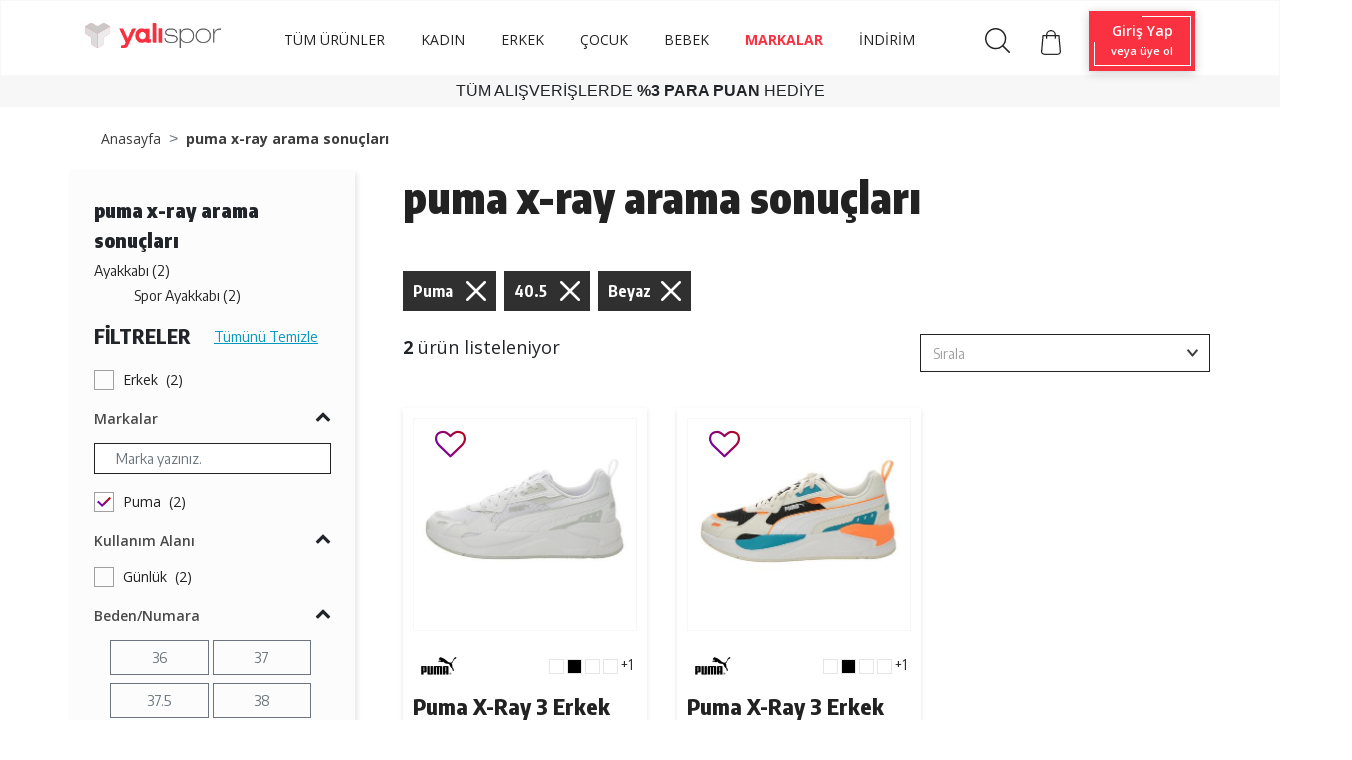

--- FILE ---
content_type: text/html; charset=UTF-8
request_url: https://www.yalispor.com.tr/tum-urunler?q=puma%20x-ray&renk%5B%5D=beyaz&ozellik%5B%5D=394&marka%5B%5D=puma
body_size: 122008
content:
<!doctype html><html lang="tr"><head><meta charset="utf-8"><meta name="viewport" content="width=device-width, initial-scale=1, shrink-to-fit=no"><meta name="csrf-token" content="jwMItmTmhQ8ifp7VWztBEqKHz3yiwaIq65oDKIQ9"><base href="https://www.yalispor.com.tr" data-asset="/assets/themes/yalispor/"><meta name="ahrefs-site-verification" content="1359def5a988fa83dfe57e515bf6606c9eb3615682b24381444128f4c66fa022"><meta name="google-site-verification" content="-bFM-vdPSZ3C9cOSK73d_79lq6VA7G09DJEMVHvD58M" /><meta name="facebook-domain-verification" content="ish86rl5h8bep3gyp93j0oz0b0z50d" /><script type="text/javascript" src="//ccdn.mobildev.in/0oeGr1iQ.js" charset="UTF-8"></script><script type="text/javascript" src="//ccdn.mobildev.in/cdd2ac21224b4d2e9d81263f8d1cecfb.js" data-token="AD7vDr3x4tykEZaG67E1" charset="UTF-8"></script><script>var _pp=0;function ptag(){if(get=function(e){for(var t=escape(e)+"=",n=document.cookie.split(";"),a=0;a<n.length;a++){for(var r=n[a];" "===r.charAt(0);)r=r.substring(1,r.length);if(0===r.indexOf(t))return unescape(r.substring(t.length,r.length))}return"{}"},window.dataLayer=window.dataLayer||[],!_pp){var e=JSON.parse(get("cookie_consent_level"))||{};!function(){window.dataLayer.push(arguments)}("consent","default",{ad_storage:e.targeting?"granted":"denied",analytics_storage:e.tracking?"granted":"denied",functionality_storage:e.functionality?"granted":"denied",personalization_storage:e.functionality?"granted":"denied",ad_user_data:e.targeting?"granted":"denied",ad_personalization:e.targeting?"granted":"denied",security_storage:"granted"}),_pp=1}}ptag();</script><script>(function(w,d,s,l,i){w[l]=w[l]||[];w[l].push({'gtm.start':
new Date().getTime(),event:'gtm.js'});var f=d.getElementsByTagName(s)[0],
j=d.createElement(s),dl=l!='dataLayer'?'&l='+l:'';j.async=true;j.src=
'https://www.googletagmanager.com/gtm.js?id='+i+dl;f.parentNode.insertBefore(j,f);
})(window,document,'script','dataLayer','GTM-NDZHVXV');</script><script>
(function(){function a(){var a={};window.location.href.replace(/[?&]+([^=&]+)=([^&]*)/gi,function(e,i,t){a[i]=t});return a}function c(e,i,t){if(t){var a="domain="+location.hostname.replace(/^www\./i,"")+";",c=new Date;c.setTime(c.getTime()+24*t*60*60*1e3);var o="; expires="+c.toGMTString()}else o="";document.cookie=e+"="+i+o+"; SameSite=Lax;secure; path=/;"+a}function o(e){var i="domain="+location.hostname.replace(/^www\./i,"")+";",t=new Date;t.setTime(t.getTime()-864e5);var a="; expires="+t.toGMTString();document.cookie=e+"="+a+"; SameSite=Lax;secure; path=/;"+i}function e(e){var i="true"==e.lastclick?"lc_pfx":"pc_pfx",t="true"==e.lastclick?"pfx_lastclick":"pfx_postclick";"false"==e.lastclick&&a()[e.variable]==e.source&&(c(t,"gelirortaklari",e.cookieWindow),a().pfx&&c(i,a().pfx,e.cookieWindow)),"true"==e.lastclick&&(a()[e.variable]?(c(t,a()[e.variable],e.cookieWindow),a().pfx?c(i,a().pfx,e.cookieWindow):o(i)):a().gclid&&c(t,"adwords",1))}(function(){var e=document.getElementById("pfx_ap");if(void 0===e||null==e){var i=document.createElement("script");i.type="text/javascript",i.id="pfx_ap",i.async=!0,i.src="//img2-digitouch.mncdn.com/include/dynamic_click_tag.js";var t=document.getElementsByTagName("script")[0];t.parentNode.insertBefore(i,t)}})();var i={variable:"utm_source",source:"gelirortaklari",lastclick:"false",cookieWindow:7};e(i)})()
</script><script>
            window.dataLayer = window.dataLayer || [];
            window.dataLayer.push({
                "event": "pagecat",
                "pageCategory": "Category",
                "breadcrumb": "puma x-ray arama sonuçları/",
                "eventTimeout": 2000
            });
        </script><link rel="stylesheet" href="/assets/themes/yalispor/css/kategori.css" type="text/css" media="all"/><script src="/assets/themes/yalispor/js/gta.js?v=2"></script><script>
        window.gtmData = [];
        window.gtmDataTmp = [];
        window.gtmSendNumber = 1;
        window.gtmSendLimit = 3;
        window.gtmCount = 0;
        window.gtmProductX = 0;

        document.addEventListener("DOMContentLoaded", function (event) {
            window.productCount = document.querySelectorAll(".product-list-horizontal .product[data-gta]").length;

            $(".product-list-horizontal .product[data-gta]").click(function () {
                var productData = jQuery.parseJSON($(this).attr('data-gta'));
                window.dataLayer = window.dataLayer || [];
                window.dataLayer.push({ ecommerce: null });
                window.dataLayer.push({
                  event: "select_item",
                  ecommerce: {
                    item_list_id: "6440981",
                    item_list_name: "puma x-ray arama sonuçları",
                    items: [productData]
                  }
                });
            });

            watchElements(".product-list-horizontal .product[data-gta]", function (element) {
                window.gtmCount++;
                window.gtmProductX++;
                var count = (window.productCount / window.gtmSendLimit).toString();
                count = count.split(".")[0];
                var productData = jQuery.parseJSON(element.getAttribute('data-gta'));
                window.gtmDataTmp.push(productData);
                /*console.log(window.gtmProductX + '. ');*/

                if (window.gtmCount == window.gtmSendLimit || window.productCount == window.gtmProductX) {
                    window.dataLayer = window.dataLayer || [];
                    window.dataLayer.push({ ecommerce: null });
                    window.dataLayer.push({
                      event: "view_item_list",
                      ecommerce: {
                        item_list_id: "6440981",
                        item_list_name: "puma x-ray arama sonuçları",
                        items: window.gtmDataTmp
                      }
                    });
                    window.gtmSendNumber++;
                    window.gtmCount = 0;
                    window.gtmDataTmp = [];
                }
            });
        }, false);
    </script><link rel="shortcut icon" href="/assets/themes/yalispor/icon/favicon.png" type="image/x-icon"/><meta property="og:type" content="website" /><meta property="og:url" content="https://www.yalispor.com.tr/tum-urunler" /><meta property="og:site_name" content="Yalı Spor" /><meta property="og:title" content="Tüm Ürünler" /><meta property="og:image" content="https://minio.yalispor.com.tr/yalispor/images/puma-x-ray-3-erkek-spor-ayakkabi-beyaz-1-300.jpg" /><title>Tüm Ürünler</title><meta name="h1" content="Tüm Ürünler" /><meta name="robots" content="NOINDEX, FOLLOW" /><link rel="canonical" href="https://www.yalispor.com.tr/urunler" /><script>
	window.dataLayer = window.dataLayer || [];
	</script>    <link rel="stylesheet" href="/assets/themes/yalispor/minify/629327a1bbdf7a1713be30b37b74aaa3.css?v=168" type="text/css" media="all"/><script src="//code.jivosite.com/widget/3VNVkHT8wA" async></script></head><body ><noscript><iframe data-lazyno="true" src="https://www.googletagmanager.com/ns.html?id=GTM-NDZHVXV"
                height="0" width="0" style="display:none;visibility:hidden"></iframe></noscript><div id="loader" style="position: fixed;top:0;left: 0;width: 100vw;height: 100vh;background: #fff;z-index: 9999;"></div><header class="shadow"><div class="nav-bottom"><nav class="p-0 navbar navbar-expand-lg navbar-light fixed-top"><div class="container  align-items-baseline "><a class="navbar-brand" href="https://www.yalispor.com.tr"><img data-rsrc="/assets/themes/yalispor/img/logo.svg" width="136" height="25"
                             class="d-inline-block align-top"
                             alt="Yalispor" title="Yalispor"></a><button class="navbar-toggler" type="button" data-toggle="collapse" data-target="#navbarNav"
                        aria-controls="navbarNav" aria-expanded="false" aria-label="Toggle navigation"><span class="navbar-toggler-icon"></span></button><div class="collapse navbar-collapse " id="navbarNav"><ul class="col d-flex align-items-center  justify-content-center mb-1  menu text-left navbar-nav"
    id="menu-area"><li class="nav-item "><a class="nav-link navlinkFont" style="color: #222;"   href="https://www.yalispor.com.tr/urunler?sirala=yeniden_eskiye"
               >TÜM ÜRÜNLER</a><ul class="sub-menu col d-lg-flex justify-content-center menu text-left navbar-nav navMargin"><li class="nav-item "><a class="nav-link"  href="https://www.yalispor.com.tr/ayakkabi"
                               >Ayakkabı</a><div class="mega-menu"><div class="container"><div class="row"><ul class="col-sm-12 col-md col-lg"><li class="one-cikanlar">Öne Çıkanlar</li><li><a class=" one-cikanlar-default "
                                                                        href="https://www.yalispor.com.tr/adidas-terrex-ayakkabi?sirala=yeniden_eskiye"
                                                                       > adidas Terrex</a></li><li><a class=" one-cikanlar-default "
                                                                        href="https://www.yalispor.com.tr/timberland-bot-ve-cizme?sirala=yeniden_eskiye"
                                                                       > Timberland Bot</a></li><li><a class=" one-cikanlar-default "
                                                                        href="https://www.yalispor.com.tr/tum-urunler?q=old%20skool&amp;marka[]=vans"
                                                                        data-gtm-list='one_cikanlar' > Vans Old Skool</a></li><li><a class=" one-cikanlar-default "
                                                                        href="https://www.yalispor.com.tr/basketbol-spor-ayakkabi?sirala=yeniden_eskiye"
                                                                       > Basketbol Ayakkabısı</a></li><li><a class=" one-cikanlar-default "
                                                                        href="https://www.yalispor.com.tr/tum-urunler?q=krampon"
                                                                       > Krampon</a></li><li><a class=" one-cikanlar-default "
                                                                        href="https://www.yalispor.com.tr/spor-ayakkabi?fiyat_min=1&amp;fiyat_max=2500&amp;sirala=yeniden_eskiye"
                                                                       > 2500 ₺ ve Altı Ayakkabılar</a></li></ul><ul class="col-sm-12 col-md col-lg"><li class="one-cikanlar">Kategoriye Göre</li><li><a class=" one-cikanlar-default "
                                                                        href="https://www.yalispor.com.tr/spor-ayakkabi?sirala=yeniden_eskiye"
                                                                        data-gtm-list='kategoriye_gore' > Spor Ayakkabı</a></li><li><a class=" one-cikanlar-default "
                                                                        href="https://www.yalispor.com.tr/bot-ve-cizme?sirala=yeniden_eskiye"
                                                                        data-gtm-list='kategoriye_gore' > Bot ve Çizme</a></li><li><a class=" one-cikanlar-default "
                                                                        href="https://www.yalispor.com.tr/terlik?sirala=yeniden_eskiye"
                                                                        data-gtm-list='kategoriye_gore' > Terlik</a></li><li><a class=" one-cikanlar-default "
                                                                        href="https://www.yalispor.com.tr/sandalet?sirala=yeniden_eskiye"
                                                                        data-gtm-list='kategoriye_gore' > Sandalet</a></li><li><a class=" one-cikanlar-default "
                                                                        href="https://www.yalispor.com.tr/havuz-ve-deniz-ayakkabisi?sirala=yeniden_eskiye"
                                                                        data-gtm-list='kategoriye_gore' > Havuz ve Deniz Ayakkabısı</a></li></ul><ul class="col-sm-12 col-md col-lg"><li class="one-cikanlar">Spora Göre</li><li><a class=" one-cikanlar-default "
                                                                        href="https://www.yalispor.com.tr/gunluk-ayakkabi?sirala=yeniden_eskiye"
                                                                        data-gtm-list='spora_gore' > Günlük</a></li><li><a class=" one-cikanlar-default "
                                                                        href="https://www.yalispor.com.tr/futbol-ayakkabi?sirala=yeniden_eskiye"
                                                                        data-gtm-list='spora_gore' > Futbol</a></li><li><a class=" one-cikanlar-default "
                                                                        href="https://www.yalispor.com.tr/kosu-ayakkabi?sirala=yeniden_eskiye"
                                                                        data-gtm-list='spora_gore' > Koşu</a></li><li><a class=" one-cikanlar-default "
                                                                        href="https://www.yalispor.com.tr/basketbol-ayakkabi?sirala=yeniden_eskiye"
                                                                        data-gtm-list='spora_gore' > Basketbol</a></li><li><a class=" one-cikanlar-default "
                                                                        href="https://www.yalispor.com.tr/outdoor-ayakkabi?sirala=yeniden_eskiye"
                                                                        data-gtm-list='spora_gore' > Outdoor</a></li><li><a class=" one-cikanlar-default "
                                                                        href="https://www.yalispor.com.tr/yuzme-ayakkabi?sirala=yeniden_eskiye"
                                                                       > Yüzme</a></li><li><a class=" one-cikanlar-default "
                                                                        href="https://www.yalispor.com.tr/egzersiz-fitness-ayakkabi?sirala=yeniden_eskiye"
                                                                       > Egzersiz - Fitness</a></li></ul><ul class="col-sm-12 col-md col-lg"><li class="one-cikanlar">Markalar</li><li><a class=" one-cikanlar-default "
                                                                        href="https://www.yalispor.com.tr/adidas-ayakkabi?sirala=yeniden_eskiye"
                                                                        data-gtm-list='marka' > adidas </a></li><li><a class=" one-cikanlar-default "
                                                                        href="https://www.yalispor.com.tr/nike-ayakkabi?sirala=yeniden_eskiye"
                                                                        data-gtm-list='marka' > Nike</a></li><li><a class=" one-cikanlar-default "
                                                                        href="https://www.yalispor.com.tr/converse"
                                                                        data-gtm-list='marka' > Converse</a></li><li><a class=" one-cikanlar-default "
                                                                        href="https://www.yalispor.com.tr/skechers-ayakkabi?sirala=yeniden_eskiye"
                                                                       > Skechers</a></li><li><a class=" one-cikanlar-default "
                                                                        href="https://www.yalispor.com.tr/asics-ayakkabi?sirala=yeniden_eskiye"
                                                                       > Asics</a></li><li><a class=" one-cikanlar-default "
                                                                        href="https://www.yalispor.com.tr/puma-ayakkabi?sirala=yeniden_eskiye"
                                                                        data-gtm-list='marka' > Puma</a></li><li><a class=" one-cikanlar-default "
                                                                        href="https://www.yalispor.com.tr/vans-ayakkabi?sirala=yeniden_eskiye"
                                                                        data-gtm-list='marka' > Vans</a></li><li><a class=" one-cikanlar-default "
                                                                        href="https://www.yalispor.com.tr/the-north-face-ayakkabi?sirala=yeniden_eskiye"
                                                                        data-gtm-list='marka' > The North Face</a></li></ul></div></div></div></li><li class="nav-item "><a class="nav-link"  href="https://www.yalispor.com.tr/giyim"
                               >Giyim</a><div class="mega-menu"><div class="container"><div class="row"><ul class="col-sm-12 col-md col-lg"><li class="one-cikanlar">Öne Çıkanlar</li><li><a class=" one-cikanlar-default "
                                                                        href="https://www.yalispor.com.tr/tum-urunler?sirala=yeniden_eskiye&amp;sezon[]=yeni-sezon&amp;marka[]=fenerbahce&amp;marka[]=galatasaray&amp;marka[]=besiktas&amp;cinsiyet[]=erkek&amp;kategori[]=forma"
                                                                       > Üç Büyükler</a></li><li><a class=" one-cikanlar-default "
                                                                        href="https://www.yalispor.com.tr/yelek"
                                                                       > Yelekler</a></li><li><a class=" one-cikanlar-default "
                                                                        href="https://www.yalispor.com.tr/adidas-zne-giyim?sirala=yeniden_eskiye"
                                                                       > adidas Z.N.E</a></li><li><a class=" one-cikanlar-default "
                                                                        href="https://www.yalispor.com.tr/timberland-sweatshirt"
                                                                       > Timberland Sweatshirt</a></li><li><a class=" one-cikanlar-default "
                                                                        href="https://www.yalispor.com.tr/the-north-face-mont"
                                                                       > The North Face Mont</a></li><li><a class=" one-cikanlar-default "
                                                                        href="https://www.yalispor.com.tr/giyim?sezon[]=yeni-sezon&amp;sirala=yeniden_eskiye"
                                                                       > Yeni Sezon</a></li><li><a class=" one-cikanlar-default "
                                                                        href="https://www.yalispor.com.tr/giyim?sezon[]=indirimli&amp;sirala=yeniden_eskiye"
                                                                       > İndirim</a></li></ul><ul class="col-sm-12 col-md col-lg"><li class="one-cikanlar">Kategoriye Göre</li><li><a class=" one-cikanlar-default "
                                                                        href="https://www.yalispor.com.tr/sweatshirt"
                                                                       > Sweatshirt</a></li><li><a class=" one-cikanlar-default "
                                                                        href="https://www.yalispor.com.tr/esofman-alti?sirala=yeniden_eskiye"
                                                                       > Eşofman Altı</a></li><li><a class=" one-cikanlar-default "
                                                                        href="https://www.yalispor.com.tr/pantolon"
                                                                       > Pantolon</a></li><li><a class=" one-cikanlar-default "
                                                                        href="https://www.yalispor.com.tr/mont"
                                                                       > Mont</a></li><li><a class=" one-cikanlar-default "
                                                                        href="https://www.yalispor.com.tr/yagmurluk-ruzgarlik?sirala=yeniden_eskiye"
                                                                       > Yağmurluk-Rüzgarlık</a></li><li><a class=" one-cikanlar-default "
                                                                        href="https://www.yalispor.com.tr/ceket?sirala=yeniden_eskiye"
                                                                       > Ceket</a></li><li><a class=" one-cikanlar-default "
                                                                        href="https://www.yalispor.com.tr/esofman-takimi"
                                                                       > Eşofman Takımı</a></li></ul><ul class="col-sm-12 col-md col-lg"><li class="one-cikanlar">Spora Göre</li><li><a class=" one-cikanlar-default "
                                                                        href="https://www.yalispor.com.tr/gunluk-giyim?sirala=yeniden_eskiye"
                                                                       > Günlük</a></li><li><a class=" one-cikanlar-default "
                                                                        href="https://www.yalispor.com.tr/futbol-giyim?sirala=yeniden_eskiye"
                                                                       > Futbol</a></li><li><a class=" one-cikanlar-default "
                                                                        href="https://www.yalispor.com.tr/basketbol-giyim?sirala=yeniden_eskiye"
                                                                       > Basketbol</a></li><li><a class=" one-cikanlar-default "
                                                                        href="https://www.yalispor.com.tr/kosu-giyim?sirala=yeniden_eskiye"
                                                                       > Koşu</a></li><li><a class=" one-cikanlar-default "
                                                                        href="https://www.yalispor.com.tr/yuzme-giyim?sirala=yeniden_eskiye"
                                                                       > Yüzme</a></li><li><a class=" one-cikanlar-default "
                                                                        href="https://www.yalispor.com.tr/outdoor-giyim?sirala=yeniden_eskiye"
                                                                       > Outdoor</a></li><li><a class=" one-cikanlar-default "
                                                                        href="https://www.yalispor.com.tr/egzersiz-fitness-giyim?sirala=yeniden_eskiye"
                                                                       > Egzersiz-Fitness</a></li><li><a class=" one-cikanlar-default "
                                                                        href="https://www.yalispor.com.tr/voleybol-giyim?sirala=yeniden_eskiye"
                                                                       > Voleybol</a></li></ul><ul class="col-sm-12 col-md col-lg"><li class="one-cikanlar">Markalar</li><li><a class=" one-cikanlar-default "
                                                                        href="https://www.yalispor.com.tr/adidas-giyim?sirala=yeniden_eskiye"
                                                                       > adidas</a></li><li><a class=" one-cikanlar-default "
                                                                        href="https://www.yalispor.com.tr/nike-giyim?sirala=yeniden_eskiye"
                                                                       > Nike</a></li><li><a class=" one-cikanlar-default "
                                                                        href="https://www.yalispor.com.tr/skechers-giyim?sirala=yeniden_eskiye"
                                                                       > Skechers</a></li><li><a class=" one-cikanlar-default "
                                                                        href="https://www.yalispor.com.tr/puma-giyim?sirala=yeniden_eskiye"
                                                                       > Puma</a></li><li><a class=" one-cikanlar-default "
                                                                        href="https://www.yalispor.com.tr/vans-giyim?sirala=yeniden_eskiye"
                                                                       > Vans</a></li><li><a class=" one-cikanlar-default "
                                                                        href="https://www.yalispor.com.tr/converse-giyim?sirala=yeniden_eskiye"
                                                                       > Converse</a></li><li><a class=" one-cikanlar-default "
                                                                        href="https://www.yalispor.com.tr/napapijri-giyim?sirala=yeniden_eskiye"
                                                                       > Napapijri</a></li><li><a class=" one-cikanlar-default "
                                                                        href="https://www.yalispor.com.tr/timberland-giyim?sirala=yeniden_eskiye"
                                                                       > Timberland</a></li></ul></div></div></div></li><li class="nav-item  position-relative "><a class="nav-link"  href="https://www.yalispor.com.tr/aksesuar?sirala=yeniden_eskiye"
                                data-gtm-list='aksesuar_ve_ekipman' >Aksesuar</a></li><li class="nav-item  position-relative "><a class="nav-link"  href="https://www.yalispor.com.tr/markalar"
                               >Markalar</a><div class="dropdown-menu"><a class="dropdown-item"  href="https://www.yalispor.com.tr/adidas?sirala=yeniden_eskiye"
                                    data-gtm-list='marka' >adidas </a><a class="dropdown-item"  href="https://www.yalispor.com.tr/nike?sirala=yeniden_eskiye"
                                    data-gtm-list='marka' >Nike</a><a class="dropdown-item"  href="https://www.yalispor.com.tr/skechers?sirala=yeniden_eskiye"
                                    data-gtm-list='marka' >Skechers</a><a class="dropdown-item"  href="https://www.yalispor.com.tr/asics?sirala=yeniden_eskiye"
                                   >Asics</a><a class="dropdown-item"  href="https://www.yalispor.com.tr/puma?sirala=yeniden_eskiye"
                                    data-gtm-list='marka' >Puma</a><a class="dropdown-item"  href="https://www.yalispor.com.tr/vans?sirala=yeniden_eskiye"
                                    data-gtm-list='marka' >Vans</a><a class="dropdown-item"  href="https://www.yalispor.com.tr/lotto?sirala=yeniden_eskiye"
                                   >Lotto</a></div></li><li class="nav-item  position-relative "><a class="nav-link"  href="https://www.yalispor.com.tr/tum-urunler?sezon[]=yeni-sezon&amp;sirala=yeniden_eskiye"
                                data-gtm-list='yeni_sezon' >Yeni Sezon</a></li><li class="nav-item  position-relative "><a class="nav-link"  href="https://www.yalispor.com.tr/tum-urunler?sirala=onerilen&amp;sezon[]=indirimli"
                               >İndirim</a></li></ul></li><li class="nav-item "><a class="nav-link navlinkFont" style="color: #222;"   href="https://www.yalispor.com.tr/kadin?sirala=yeniden_eskiye"
               >KADIN</a><ul class="sub-menu col d-lg-flex justify-content-center menu text-left navbar-nav navMargin"><li class="nav-item "><a class="nav-link"  href="https://www.yalispor.com.tr/kadin-ayakkabi"
                               >Ayakkabı</a><div class="mega-menu"><div class="container"><div class="row"><ul class="col-sm-12 col-md col-lg"><li class="one-cikanlar">Öne Çıkanlar</li><li><a class=" one-cikanlar-default "
                                                                        href="https://www.yalispor.com.tr/tum-urunler?q=nike%20v5%20rnr&amp;cinsiyet[]=kadin"
                                                                        data-gtm-list='one_cikanlar' > Nike V5 Rnr</a></li><li><a class=" one-cikanlar-default "
                                                                        href="https://www.yalispor.com.tr/adidas-campus-kadin?sirala=yeniden_eskiye"
                                                                       > adidas Campus</a></li><li><a class=" one-cikanlar-default "
                                                                        href="https://www.yalispor.com.tr/timberland-kadin-ayakkabi"
                                                                       > Timberland Ayakkabı</a></li><li><a class=" one-cikanlar-default "
                                                                        href="https://www.yalispor.com.tr/tum-urunler?q=Puma%20Carina%203.0&amp;cinsiyet[]=kadin"
                                                                       > Puma Carina</a></li><li><a class=" one-cikanlar-default "
                                                                        href="https://www.yalispor.com.tr/tum-urunler?marka[]=converse&amp;cinsiyet[]=kadin"
                                                                       > Converse Ayakkabı</a></li><li><a class=" one-cikanlar-default "
                                                                        href="https://www.yalispor.com.tr/kadin-ayakkabi?sezon[]=yeni-sezon&amp;sirala=yeniden_eskiye"
                                                                        data-gtm-list='one_cikanlar' > Yeni Sezon</a></li><li><a class=" one-cikanlar-default "
                                                                        href="https://www.yalispor.com.tr/kadin-ayakkabi?sezon[]=indirimli&amp;sirala=yeniden_eskiye"
                                                                        data-gtm-list='one_cikanlar' > İndirim</a></li></ul><ul class="col-sm-12 col-md col-lg"><li class="one-cikanlar">Kategoriye Göre</li><li><a class=" one-cikanlar-default "
                                                                        href="https://www.yalispor.com.tr/kadin-spor-ayakkabi?sirala=yeniden_eskiye"
                                                                        data-gtm-list='kategoriye_gore' > Spor Ayakkabı</a></li><li><a class=" one-cikanlar-default "
                                                                        href="https://www.yalispor.com.tr/kadin-bot-ve-cizme?sirala=yeniden_eskiye"
                                                                        data-gtm-list='kategoriye_gore' > Bot ve Çizme</a></li><li><a class=" one-cikanlar-default "
                                                                        href="https://www.yalispor.com.tr/kadin-terlik?sirala=yeniden_eskiye"
                                                                        data-gtm-list='kategoriye_gore' > Terlik</a></li><li><a class=" one-cikanlar-default "
                                                                        href="https://www.yalispor.com.tr/kadin-sandalet?sirala=yeniden_eskiye"
                                                                        data-gtm-list='kategoriye_gore' > Sandalet</a></li><li><a class=" one-cikanlar-default "
                                                                        href="https://www.yalispor.com.tr/kadin-havuz-ve-deniz-ayakkabisi?sirala=yeniden_eskiye"
                                                                       > Havuz ve Deniz Ayakkabısı</a></li></ul><ul class="col-sm-12 col-md col-lg"><li class="one-cikanlar">Spora Göre</li><li><a class=" one-cikanlar-default "
                                                                        href="https://www.yalispor.com.tr/kadin-gunluk-ayakkabi?sirala=yeniden_eskiye"
                                                                        data-gtm-list='spora_gore' > Günlük</a></li><li><a class=" one-cikanlar-default "
                                                                        href="https://www.yalispor.com.tr/kadin-kosu-ayakkabi?sirala=yeniden_eskiye"
                                                                        data-gtm-list='spora_gore' > Koşu</a></li><li><a class=" one-cikanlar-default "
                                                                        href="https://www.yalispor.com.tr/kadin-yuzme-ayakkabi?sirala=yeniden_eskiye"
                                                                        data-gtm-list='spora_gore' > Yüzme</a></li><li><a class=" one-cikanlar-default "
                                                                        href="https://www.yalispor.com.tr/kadin-egzersiz-fitness-ayakkabi?sirala=yeniden_eskiye"
                                                                       > Egzersiz - Fitness</a></li><li><a class=" one-cikanlar-default "
                                                                        href="https://www.yalispor.com.tr/kadin-tenis-ayakkabi?sirala=yeniden_eskiye"
                                                                        data-gtm-list='spora_gore' > Tenis</a></li><li><a class=" one-cikanlar-default "
                                                                        href="https://www.yalispor.com.tr/kadin-outdoor-ayakkabi?sirala=yeniden_eskiye"
                                                                        data-gtm-list='spora_gore' > Outdoor</a></li></ul><ul class="col-sm-12 col-md col-lg"><li class="one-cikanlar">Markalar</li><li><a class=" one-cikanlar-default "
                                                                        href="https://www.yalispor.com.tr/adidas-kadin-ayakkabi?sirala=yeniden_eskiye"
                                                                        data-gtm-list='marka' > adidas </a></li><li><a class=" one-cikanlar-default "
                                                                        href="https://www.yalispor.com.tr/nike-kadin-ayakkabi?sirala=yeniden_eskiye"
                                                                        data-gtm-list='marka' > Nike</a></li><li><a class=" one-cikanlar-default "
                                                                        href="https://www.yalispor.com.tr/skechers-kadin-ayakkabi?sirala=yeniden_eskiye"
                                                                       > Skechers</a></li><li><a class=" one-cikanlar-default "
                                                                        href="https://www.yalispor.com.tr/asics-kadin-ayakkabi?sirala=yeniden_eskiye"
                                                                       > Asics</a></li><li><a class=" one-cikanlar-default "
                                                                        href="https://www.yalispor.com.tr/puma-kadin-ayakkabi?sirala=yeniden_eskiye"
                                                                        data-gtm-list='marka' > Puma</a></li><li><a class=" one-cikanlar-default "
                                                                        href="https://www.yalispor.com.tr/vans-kadin-ayakkabi?sirala=yeniden_eskiye"
                                                                        data-gtm-list='marka' > Vans</a></li><li><a class=" one-cikanlar-default "
                                                                        href="https://www.yalispor.com.tr/crocs-kadin?sirala=eskiden_yeniye"
                                                                        data-gtm-list='marka' > Crocs</a></li></ul></div></div></div></li><li class="nav-item "><a class="nav-link"  href="https://www.yalispor.com.tr/kadin-giyim"
                               >Giyim</a><div class="mega-menu"><div class="container"><div class="row"><ul class="col-sm-12 col-md col-lg"><li class="one-cikanlar">Öne Çıkanlar</li><li><a class=" one-cikanlar-default "
                                                                        href="https://www.yalispor.com.tr/tum-urunler?q=Tr%C4%B1cl%C4%B1mate&amp;marka[]=the-north-face&amp;cinsiyet[]=kadin"
                                                                       > The North Face Triclimate</a></li><li><a class=" one-cikanlar-default "
                                                                        href="https://www.yalispor.com.tr/adidas-stella-mccartney-kadin-giyim?sirala=yeniden_eskiye"
                                                                       > adidas Stella Mccartney</a></li><li><a class=" one-cikanlar-default "
                                                                        href="https://www.yalispor.com.tr/nike-kadin-tayt?sirala=yeniden_eskiye"
                                                                       > Nike Tayt Modelleri</a></li><li><a class=" one-cikanlar-default "
                                                                        href="https://www.yalispor.com.tr/kadin-giyim?sezon[]=yeni-sezon&amp;sirala=yeniden_eskiye"
                                                                       > Yeni Sezon</a></li><li><a class=" one-cikanlar-default "
                                                                        href="https://www.yalispor.com.tr/kadin-giyim?sezon[]=indirimli&amp;sirala=yeniden_eskiye"
                                                                       > İndirim</a></li></ul><ul class="col-sm-12 col-md col-lg"><li class="one-cikanlar">Kategoriye Göre</li><li><a class=" one-cikanlar-default "
                                                                        href="https://www.yalispor.com.tr/kadin-sweatshirt"
                                                                       > Sweatshirt</a></li><li><a class=" one-cikanlar-default "
                                                                        href="https://www.yalispor.com.tr/kadin-esofman-alti"
                                                                       > Eşofman Altı</a></li><li><a class=" one-cikanlar-default "
                                                                        href="https://www.yalispor.com.tr/kadin-mont"
                                                                       > Mont</a></li><li><a class=" one-cikanlar-default "
                                                                        href="https://www.yalispor.com.tr/kadin-ceket?sirala=yeniden_eskiye"
                                                                       > Ceket</a></li><li><a class=" one-cikanlar-default "
                                                                        href="https://www.yalispor.com.tr/kadin-pantolon"
                                                                       > Pantolon</a></li><li><a class=" one-cikanlar-default "
                                                                        href="https://www.yalispor.com.tr/kadin-yagmurluk-ruzgarlik?sirala=yeniden_eskiye"
                                                                       > Yağmurluk-Rüzgarlık</a></li><li><a class=" one-cikanlar-default "
                                                                        href="https://www.yalispor.com.tr/kadin-esofman-takimi"
                                                                       > Eşofman Takımı</a></li></ul><ul class="col-sm-12 col-md col-lg"><li class="one-cikanlar">Spora Göre</li><li><a class=" one-cikanlar-default "
                                                                        href="https://www.yalispor.com.tr/kadin-gunluk-giyim?sirala=yeniden_eskiye"
                                                                       > Günlük</a></li><li><a class=" one-cikanlar-default "
                                                                        href="https://www.yalispor.com.tr/kadin-kosu-giyim?sirala=yeniden_eskiye"
                                                                       > Koşu</a></li><li><a class=" one-cikanlar-default "
                                                                        href="https://www.yalispor.com.tr/kadin-yuzme-giyim?sirala=yeniden_eskiye"
                                                                       > Yüzme</a></li><li><a class=" one-cikanlar-default "
                                                                        href="https://www.yalispor.com.tr/kadin-egzersiz-fitness-giyim?sirala=yeniden_eskiye"
                                                                       > Egzersiz-Fitness</a></li><li><a class=" one-cikanlar-default "
                                                                        href="https://www.yalispor.com.tr/kadin-outdoor-giyim?sirala=yeniden_eskiye"
                                                                       > Outdoor</a></li><li><a class=" one-cikanlar-default "
                                                                        href="https://www.yalispor.com.tr/kadin-voleybol-giyim?sirala=yeniden_eskiye"
                                                                       > Voleybol</a></li><li><a class=" one-cikanlar-default "
                                                                        href="https://www.yalispor.com.tr/kadin-tenis-giyim?sirala=yeniden_eskiye"
                                                                       > Tenis</a></li></ul><ul class="col-sm-12 col-md col-lg"><li class="one-cikanlar">Markalar</li><li><a class=" one-cikanlar-default "
                                                                        href="https://www.yalispor.com.tr/adidas-kadin-giyim?sirala=yeniden_eskiye"
                                                                       > adidas</a></li><li><a class=" one-cikanlar-default "
                                                                        href="https://www.yalispor.com.tr/nike-kadin-giyim?sirala=yeniden_eskiye"
                                                                       > Nike</a></li><li><a class=" one-cikanlar-default "
                                                                        href="https://www.yalispor.com.tr/skechers-kadin-giyim?sirala=yeniden_eskiye"
                                                                       > Skechers</a></li><li><a class=" one-cikanlar-default "
                                                                        href="https://www.yalispor.com.tr/puma-kadin-giyim?sirala=yeniden_eskiye"
                                                                       > Puma</a></li><li><a class=" one-cikanlar-default "
                                                                        href="https://www.yalispor.com.tr/vans-kadin-giyim?sirala=yeniden_eskiye"
                                                                       > Vans</a></li><li><a class=" one-cikanlar-default "
                                                                        href="https://www.yalispor.com.tr/brooks-kadin-giyim?sirala=yeniden_eskiye"
                                                                       > Brooks</a></li><li><a class=" one-cikanlar-default "
                                                                        href="https://www.yalispor.com.tr/under-armour-kadin-giyim?sirala=yeniden_eskiye"
                                                                       > Under Armour</a></li><li><a class=" one-cikanlar-default "
                                                                        href="https://www.yalispor.com.tr/timberland-kadin-giyim?sirala=yeniden_eskiye"
                                                                       > Timberland</a></li></ul></div></div></div></li><li class="nav-item  position-relative "><a class="nav-link"  href="https://www.yalispor.com.tr/kadin-aksesuar?sirala=yeniden_eskiye"
                                data-gtm-list='aksesuar_ve_ekipman' >Aksesuar</a></li><li class="nav-item  position-relative "><a class="nav-link"  href="https://www.yalispor.com.tr/kadin-spor-malzemeleri?sirala=yeniden_eskiye"
                                data-gtm-list='aksesuar_ve_ekipman' >Spor Malzemeleri</a></li><li class="nav-item  position-relative "><a class="nav-link"  href="https://www.yalispor.com.tr/kadin?sezon[]=yeni-sezon&amp;sirala=yeniden_eskiye"
                                data-gtm-list='yeni_sezon' >Yeni Sezon</a></li><li class="nav-item  position-relative "><a class="nav-link"  href="https://www.yalispor.com.tr/kadin?sezon[]=indirimli&amp;sirala=yeniden_eskiye"
                                data-gtm-list='indirim' >İndirim</a></li></ul></li><li class="nav-item "><a class="nav-link navlinkFont" style="color: #222;"   href="https://www.yalispor.com.tr/erkek?sirala=yeniden_eskiye"
                data-gtm-list='erkek' >ERKEK</a><ul class="sub-menu col d-lg-flex justify-content-center menu text-left navbar-nav navMargin"><li class="nav-item "><a class="nav-link"  href="https://www.yalispor.com.tr/erkek-ayakkabi"
                                data-gtm-list='erkek-ayakkabi' >Ayakkabı</a><div class="mega-menu"><div class="container"><div class="row"><ul class="col-sm-12 col-md col-lg"><li class="one-cikanlar">Öne Çıkanlar</li><li><a class=" one-cikanlar-default "
                                                                        href="https://www.yalispor.com.tr/tum-urunler?q=spezial&amp;cinsiyet[]=erkek"
                                                                       > adidas Handball Spezıal</a></li><li><a class=" one-cikanlar-default "
                                                                        href="https://www.yalispor.com.tr/tum-urunler?q=old%20skool&amp;cinsiyet[]=erkek"
                                                                       > Vans Old Skool</a></li><li><a class=" one-cikanlar-default "
                                                                        href="https://www.yalispor.com.tr/tum-urunler?q=air%20max&amp;cinsiyet[]=erkek"
                                                                       > Nike Air Max</a></li><li><a class=" one-cikanlar-default "
                                                                        href="https://www.yalispor.com.tr/superstar-erkek-ayakkabi?sirala=yeniden_eskiye"
                                                                        data-gtm-list='one_cikanlar' > adidas Superstar</a></li><li><a class=" one-cikanlar-default "
                                                                        href="https://www.yalispor.com.tr/converse-erkek-spor-ayakkabi?sirala=yeniden_eskiye"
                                                                       > Converse Ayakkabı</a></li><li><a class=" one-cikanlar-default "
                                                                        href="https://www.yalispor.com.tr/erkek-ayakkabi?sezon[]=yeni-sezon&amp;sirala=yeniden_eskiye"
                                                                        data-gtm-list='one_cikanlar' > Yeni Sezon</a></li><li><a class=" one-cikanlar-default "
                                                                        href="https://www.yalispor.com.tr/erkek-ayakkabi?sezon[]=indirimli&amp;sirala=yeniden_eskiye"
                                                                        data-gtm-list='one_cikanlar' > İndirim</a></li></ul><ul class="col-sm-12 col-md col-lg"><li class="one-cikanlar">Kategoriye Göre</li><li><a class=" one-cikanlar-default "
                                                                        href="https://www.yalispor.com.tr/erkek-spor-ayakkabi?sirala=yeniden_eskiye"
                                                                        data-gtm-list='kategoriye_gore' > Spor Ayakkabı</a></li><li><a class=" one-cikanlar-default "
                                                                        href="https://www.yalispor.com.tr/erkek-bot-ve-cizme?sirala=yeniden_eskiye"
                                                                        data-gtm-list='kategoriye_gore' > Bot ve Çizme</a></li><li><a class=" one-cikanlar-default "
                                                                        href="https://www.yalispor.com.tr/erkek-terlik?sirala=yeniden_eskiye"
                                                                        data-gtm-list='kategoriye_gore' > Terlik</a></li><li><a class=" one-cikanlar-default "
                                                                        href="https://www.yalispor.com.tr/erkek-sandalet?sirala=yeniden_eskiye"
                                                                       > Sandalet</a></li><li><a class=" one-cikanlar-default "
                                                                        href="https://www.yalispor.com.tr/erkek-havuz-ve-deniz-ayakkabisi?sirala=yeniden_eskiye"
                                                                       > Havuz ve Deniz Ayakkabısı</a></li></ul><ul class="col-sm-12 col-md col-lg"><li class="one-cikanlar">Spora Göre</li><li><a class=" one-cikanlar-default "
                                                                        href="https://www.yalispor.com.tr/erkek-gunluk-ayakkabi?sirala=yeniden_eskiye"
                                                                        data-gtm-list='spora_gore' > Günlük</a></li><li><a class=" one-cikanlar-default "
                                                                        href="https://www.yalispor.com.tr/erkek-futbol-ayakkabi?sirala=yeniden_eskiye"
                                                                        data-gtm-list='spora_gore' > Futbol</a></li><li><a class=" one-cikanlar-default "
                                                                        href="https://www.yalispor.com.tr/erkek-kosu-ayakkabi?sirala=yeniden_eskiye"
                                                                        data-gtm-list='spora_gore' > Koşu</a></li><li><a class=" one-cikanlar-default "
                                                                        href="https://www.yalispor.com.tr/erkek-basketbol-ayakkabi?sirala=yeniden_eskiye"
                                                                        data-gtm-list='spora_gore' > Basketbol</a></li><li><a class=" one-cikanlar-default "
                                                                        href="https://www.yalispor.com.tr/erkek-outdoor-ayakkabi?sirala=yeniden_eskiye"
                                                                        data-gtm-list='spora_gore' > Outdoor</a></li></ul><ul class="col-sm-12 col-md col-lg"><li class="one-cikanlar">Markalar</li><li><a class=" one-cikanlar-default "
                                                                        href="https://www.yalispor.com.tr/adidas-erkek-ayakkabi?sirala=yeniden_eskiye"
                                                                        data-gtm-list='marka' > adidas </a></li><li><a class=" one-cikanlar-default "
                                                                        href="https://www.yalispor.com.tr/nike-erkek-ayakkabi?sirala=yeniden_eskiye"
                                                                        data-gtm-list='marka' > Nike</a></li><li><a class=" one-cikanlar-default "
                                                                        href="https://www.yalispor.com.tr/skechers-erkek-ayakkabi?sirala=yeniden_eskiye"
                                                                       > Skechers</a></li><li><a class=" one-cikanlar-default "
                                                                        href="https://www.yalispor.com.tr/asics-erkek-ayakkabi?sirala=yeniden_eskiye"
                                                                       > Asics</a></li><li><a class=" one-cikanlar-default "
                                                                        href="https://www.yalispor.com.tr/reebok-erkek-ayakkabi?sirala=yeniden_eskiye"
                                                                        data-gtm-list='marka' > Reebok</a></li><li><a class=" one-cikanlar-default "
                                                                        href="https://www.yalispor.com.tr/puma-erkek-ayakkabi?sirala=yeniden_eskiye"
                                                                        data-gtm-list='marka' > Puma</a></li><li><a class=" one-cikanlar-default "
                                                                        href="https://www.yalispor.com.tr/vans-erkek-ayakkabi?sirala=yeniden_eskiye"
                                                                        data-gtm-list='marka' > Vans</a></li><li><a class=" one-cikanlar-default "
                                                                        href="https://www.yalispor.com.tr/crocs-erkek"
                                                                        data-gtm-list='marka' > Crocs</a></li></ul></div></div></div></li><li class="nav-item "><a class="nav-link"  href="https://www.yalispor.com.tr/erkek-giyim"
                               >Giyim</a><div class="mega-menu"><div class="container"><div class="row"><ul class="col-sm-12 col-md col-lg"><li class="one-cikanlar">Öne Çıkanlar</li><li><a class=" one-cikanlar-default "
                                                                        href="https://www.yalispor.com.tr/nike-erkek-kombin-2"
                                                                       > Nike Kombin</a></li><li><a class=" one-cikanlar-default "
                                                                        href="https://www.yalispor.com.tr/nike-erkek-t-shirt?sirala=yeniden_eskiye"
                                                                       > Nike T-Shirt</a></li><li><a class=" one-cikanlar-default "
                                                                        href="https://www.yalispor.com.tr/adidas-erkek-sort-ve-kapri?sirala=yeniden_eskiye"
                                                                       > adidas Şort ve Kapri</a></li><li><a class=" one-cikanlar-default "
                                                                        href="https://www.yalispor.com.tr/erkek-forma?sirala=yeniden_eskiye"
                                                                       > Forma Modelleri</a></li><li><a class=" one-cikanlar-default "
                                                                        href="https://www.yalispor.com.tr/erkek-giyim?sirala=yeniden_eskiye&amp;sezon[]=yeni-sezon"
                                                                       > Yeni Sezon</a></li><li><a class=" one-cikanlar-default "
                                                                        href="https://www.yalispor.com.tr/erkek-giyim?sirala=yeniden_eskiye&amp;sezon[]=indirimli"
                                                                       > İndirim</a></li></ul><ul class="col-sm-12 col-md col-lg"><li class="one-cikanlar">Kategoriye Göre</li><li><a class=" one-cikanlar-default "
                                                                        href="https://www.yalispor.com.tr/erkek-sweatshirt"
                                                                       > Sweatshirt</a></li><li><a class=" one-cikanlar-default "
                                                                        href="https://www.yalispor.com.tr/erkek-ceket?sirala=yeniden_eskiye"
                                                                       > Ceket</a></li><li><a class=" one-cikanlar-default "
                                                                        href="https://www.yalispor.com.tr/erkek-yagmurluk-ruzgarlik?sirala=yeniden_eskiye"
                                                                       > Yağmurluk-Rüzgarlık</a></li><li><a class=" one-cikanlar-default "
                                                                        href="https://www.yalispor.com.tr/erkek-mont?sirala=yeniden_eskiye"
                                                                       > Mont</a></li><li><a class=" one-cikanlar-default "
                                                                        href="https://www.yalispor.com.tr/erkek-gomlek?sirala=yeniden_eskiye"
                                                                       > Gömlek</a></li><li><a class=" one-cikanlar-default "
                                                                        href="https://www.yalispor.com.tr/erkek-pantolon?sirala=yeniden_eskiye"
                                                                       > Pantolon</a></li><li><a class=" one-cikanlar-default "
                                                                        href="https://www.yalispor.com.tr/erkek-esofman-alti?sirala=yeniden_eskiye"
                                                                       > Eşofman Altı</a></li></ul><ul class="col-sm-12 col-md col-lg"><li class="one-cikanlar">Spora Göre</li><li><a class=" one-cikanlar-default "
                                                                        href="https://www.yalispor.com.tr/erkek-gunluk-giyim?sirala=yeniden_eskiye"
                                                                        data-gtm-list='spora_gore' > Günlük</a></li><li><a class=" one-cikanlar-default "
                                                                        href="https://www.yalispor.com.tr/erkek-kosu-giyim?sirala=yeniden_eskiye"
                                                                       > Koşu</a></li><li><a class=" one-cikanlar-default "
                                                                        href="https://www.yalispor.com.tr/erkek-futbol-giyim?sirala=yeniden_eskiye"
                                                                        data-gtm-list='spora_gore' > Futbol</a></li><li><a class=" one-cikanlar-default "
                                                                        href="https://www.yalispor.com.tr/erkek-basketbol-giyim?sirala=yeniden_eskiye"
                                                                        data-gtm-list='spora_gore' > Basketbol</a></li><li><a class=" one-cikanlar-default "
                                                                        href="https://www.yalispor.com.tr/erkek-egzersiz-fitness-giyim?sirala=yeniden_eskiye"
                                                                       > Egzersiz - Fitness</a></li><li><a class=" one-cikanlar-default "
                                                                        href="https://www.yalispor.com.tr/erkek-yuzme-giyim?sirala=yeniden_eskiye"
                                                                       > Yüzme</a></li><li><a class=" one-cikanlar-default "
                                                                        href="https://www.yalispor.com.tr/erkek-outdoor-giyim?sirala=yeniden_eskiye"
                                                                        data-gtm-list='spora_gore' > Outdoor</a></li></ul><ul class="col-sm-12 col-md col-lg"><li class="one-cikanlar">Markalar</li><li><a class=" one-cikanlar-default "
                                                                        href="https://www.yalispor.com.tr/adidas-erkek-giyim?sirala=yeniden_eskiye"
                                                                       > adidas</a></li><li><a class=" one-cikanlar-default "
                                                                        href="https://www.yalispor.com.tr/nike-erkek-giyim?sirala=yeniden_eskiye"
                                                                       > Nike</a></li><li><a class=" one-cikanlar-default "
                                                                        href="https://www.yalispor.com.tr/skechers-erkek-giyim?sirala=yeniden_eskiye"
                                                                       > Skechers</a></li><li><a class=" one-cikanlar-default "
                                                                        href="https://www.yalispor.com.tr/puma-erkek-giyim?sirala=yeniden_eskiye"
                                                                       > Puma</a></li><li><a class=" one-cikanlar-default "
                                                                        href="https://www.yalispor.com.tr/vans-erkek-giyim?sirala=yeniden_eskiye"
                                                                       > Vans</a></li><li><a class=" one-cikanlar-default "
                                                                        href="https://www.yalispor.com.tr/converse-erkek-giyim?sirala=yeniden_eskiye"
                                                                       > Converse</a></li><li><a class=" one-cikanlar-default "
                                                                        href="https://www.yalispor.com.tr/under-armour-erkek-giyim?sirala=yeniden_eskiye"
                                                                       > Under Armour</a></li><li><a class=" one-cikanlar-default "
                                                                        href="https://www.yalispor.com.tr/timberland-erkek-giyim?sirala=yeniden_eskiye"
                                                                       > Timberland</a></li></ul></div></div></div></li><li class="nav-item  position-relative "><a class="nav-link"  href="https://www.yalispor.com.tr/erkek-aksesuar?sirala=yeniden_eskiye"
                                data-gtm-list='aksesuar_ve_ekipman' >Aksesuar</a></li><li class="nav-item  position-relative "><a class="nav-link"  href="https://www.yalispor.com.tr/erkek-spor-malzemeleri?sirala=yeniden_eskiye"
                                data-gtm-list='aksesuar_ve_ekipman' >Spor Malzemeleri</a></li><li class="nav-item  position-relative "><a class="nav-link"  href="https://www.yalispor.com.tr/erkek?sezon[]=yeni-sezon&amp;sirala=yeniden_eskiye"
                                data-gtm-list='yeni_sezon' >Yeni Sezon</a></li><li class="nav-item  position-relative "><a class="nav-link"  href="https://www.yalispor.com.tr/erkek?sezon[]=indirimli&amp;sirala=yeniden_eskiye"
                                data-gtm-list='indirim' >İndirim</a></li></ul></li><li class="nav-item "><a class="nav-link navlinkFont" style="color: #222;"   href="https://www.yalispor.com.tr/cocuk?sirala=yeniden_eskiye"
                data-gtm-list='cocuk' >ÇOCUK</a><ul class="sub-menu col d-lg-flex justify-content-center menu text-left navbar-nav navMargin"><li class="nav-item "><a class="nav-link"  href="https://www.yalispor.com.tr/cocuk-ayakkabi"
                               >Ayakkabı</a><div class="mega-menu"><div class="container"><div class="row"><ul class="col-sm-12 col-md col-lg"><li class="one-cikanlar">Öne Çıkanlar</li><li><a class=" one-cikanlar-default "
                                                                        href="https://www.yalispor.com.tr/igor-cocuk-bot-ve-cizme?sirala=yeniden_eskiye"
                                                                       > İgor Bot</a></li><li><a class=" one-cikanlar-default "
                                                                        href="https://www.yalispor.com.tr/skechers-isikli-ayakkabilar-cocuk?sirala=yeniden_eskiye"
                                                                       > Işıklı Ayakkabılar</a></li><li><a class=" one-cikanlar-default "
                                                                        href="https://www.yalispor.com.tr/tum-urunler?q=team%20hustle&amp;cinsiyet[]=cocuk"
                                                                       > Nike Team Hustle</a></li><li><a class=" one-cikanlar-default "
                                                                        href="https://www.yalispor.com.tr/cocuk-ayakkabi?sezon[]=yeni-sezon&amp;sirala=yeniden_eskiye"
                                                                        data-gtm-list='one_cikanlar' > Yeni Sezon</a></li><li><a class=" one-cikanlar-default "
                                                                        href="https://www.yalispor.com.tr/cocuk-ayakkabi?sezon[]=indirimli&amp;sirala=yeniden_eskiye"
                                                                        data-gtm-list='one_cikanlar' > İndirim</a></li></ul><ul class="col-sm-12 col-md col-lg"><li class="one-cikanlar">Kategoriye Göre</li><li><a class=" one-cikanlar-default "
                                                                        href="https://www.yalispor.com.tr/cocuk-spor-ayakkabi?sirala=yeniden_eskiye"
                                                                        data-gtm-list='kategoriye_gore' > Spor Ayakkabı</a></li><li><a class=" one-cikanlar-default "
                                                                        href="https://www.yalispor.com.tr/cocuk-bot-ve-cizme?sirala=yeniden_eskiye"
                                                                        data-gtm-list='kategoriye_gore' > Bot Ve Çizme</a></li><li><a class=" one-cikanlar-default "
                                                                        href="https://www.yalispor.com.tr/cocuk-sandalet?sirala=yeniden_eskiye"
                                                                        data-gtm-list='kategoriye_gore' > Sandalet</a></li><li><a class=" one-cikanlar-default "
                                                                        href="https://www.yalispor.com.tr/cocuk-terlik?sirala=yeniden_eskiye"
                                                                        data-gtm-list='kategoriye_gore' > Terlik</a></li></ul><ul class="col-sm-12 col-md col-lg"><li class="one-cikanlar">Spora Göre</li><li><a class=" one-cikanlar-default "
                                                                        href="https://www.yalispor.com.tr/cocuk-gunluk-ayakkabi?sirala=yeniden_eskiye"
                                                                        data-gtm-list='spora_gore' > Günlük</a></li><li><a class=" one-cikanlar-default "
                                                                        href="https://www.yalispor.com.tr/cocuk-kosu-ayakkabi?sirala=yeniden_eskiye"
                                                                        data-gtm-list='spora_gore' > Koşu</a></li><li><a class=" one-cikanlar-default "
                                                                        href="https://www.yalispor.com.tr/cocuk-futbol-ayakkabi?sirala=yeniden_eskiye"
                                                                        data-gtm-list='spora_gore' > Futbol</a></li><li><a class=" one-cikanlar-default "
                                                                        href="https://www.yalispor.com.tr/cocuk-basketbol-ayakkabi?sirala=yeniden_eskiye"
                                                                        data-gtm-list='spora_gore' > Basketbol</a></li><li><a class=" one-cikanlar-default "
                                                                        href="https://www.yalispor.com.tr/cocuk-yuzme-ayakkabi?sirala=yeniden_eskiye"
                                                                       > Yüzme</a></li></ul><ul class="col-sm-12 col-md col-lg"><li class="one-cikanlar">Markalar</li><li><a class=" one-cikanlar-default "
                                                                        href="https://www.yalispor.com.tr/adidas-cocuk-ayakkabi?sirala=yeniden_eskiye"
                                                                        data-gtm-list='marka' > adidas </a></li><li><a class=" one-cikanlar-default "
                                                                        href="https://www.yalispor.com.tr/skechers-cocuk-ayakkabi?sirala=yeniden_eskiye"
                                                                       > Skechers</a></li><li><a class=" one-cikanlar-default "
                                                                        href="https://www.yalispor.com.tr/nike-cocuk-ayakkabi?sirala=yeniden_eskiye"
                                                                        data-gtm-list='marka' > Nike</a></li><li><a class=" one-cikanlar-default "
                                                                        href="https://www.yalispor.com.tr/slipstop-cocuk-ayakkabi?sirala=yeniden_eskiye"
                                                                       > Slipstop</a></li><li><a class=" one-cikanlar-default "
                                                                        href="https://www.yalispor.com.tr/crocs-cocuk-ayakkabi?sirala=yeniden_eskiye"
                                                                       > Crocs</a></li><li><a class=" one-cikanlar-default "
                                                                        href="https://www.yalispor.com.tr/igor-cocuk?sirala=yeniden_eskiye"
                                                                        data-gtm-list='marka' > İgor</a></li><li><a class=" one-cikanlar-default "
                                                                        href="https://www.yalispor.com.tr/newborn?sirala=yeniden_eskiye"
                                                                        data-gtm-list='marka' > Newborn</a></li></ul></div></div></div></li><li class="nav-item "><a class="nav-link"  href="https://www.yalispor.com.tr/cocuk-giyim"
                               >Giyim</a><div class="mega-menu"><div class="container"><div class="row"><ul class="col-sm-12 col-md col-lg"><li class="one-cikanlar">Öne Çıkanlar</li><li><a class=" one-cikanlar-default "
                                                                        href="https://www.yalispor.com.tr/cocuk-giyim?sezon[]=yeni-sezon&amp;sirala=yeniden_eskiye"
                                                                       > Yeni Sezon</a></li><li><a class=" one-cikanlar-default "
                                                                        href="https://www.yalispor.com.tr/cocuk-giyim?sezon[]=indirimli&amp;sirala=yeniden_eskiye"
                                                                       > İndirim</a></li></ul><ul class="col-sm-12 col-md col-lg"><li class="one-cikanlar">Kategoriye Göre</li><li><a class=" one-cikanlar-default "
                                                                        href="https://www.yalispor.com.tr/cocuk-mont?sirala=yeniden_eskiye"
                                                                       > Mont</a></li><li><a class=" one-cikanlar-default "
                                                                        href="https://www.yalispor.com.tr/cocuk-sweatshirt?sirala=yeniden_eskiye"
                                                                       > Sweatshirt</a></li><li><a class=" one-cikanlar-default "
                                                                        href="https://www.yalispor.com.tr/cocuk-esofman-takimi?sirala=yeniden_eskiye"
                                                                       > Eşofman Takımı</a></li><li><a class=" one-cikanlar-default "
                                                                        href="https://www.yalispor.com.tr/cocuk-esofman-alti?sirala=yeniden_eskiye"
                                                                       > Eşofman Altı</a></li><li><a class=" one-cikanlar-default "
                                                                        href="https://www.yalispor.com.tr/cocuk-ceket?sirala=yeniden_eskiye"
                                                                       > Ceket</a></li></ul><ul class="col-sm-12 col-md col-lg"><li class="one-cikanlar">Spora Göre</li><li><a class=" one-cikanlar-default "
                                                                        href="https://www.yalispor.com.tr/cocuk-gunluk?sirala=yeniden_eskiye"
                                                                       > Günlük</a></li><li><a class=" one-cikanlar-default "
                                                                        href="https://www.yalispor.com.tr/cocuk-yuzme?sirala=yeniden_eskiye"
                                                                       > Yüzme</a></li><li><a class=" one-cikanlar-default "
                                                                        href="https://www.yalispor.com.tr/cocuk-futbol?sirala=yeniden_eskiye"
                                                                       > Futbol</a></li><li><a class=" one-cikanlar-default "
                                                                        href="https://www.yalispor.com.tr/cocuk-basketbol?sirala=yeniden_eskiye"
                                                                       > Basketbol</a></li><li><a class=" one-cikanlar-default "
                                                                        href="https://www.yalispor.com.tr/cocuk-egzersiz-fitness?sirala=yeniden_eskiye"
                                                                       > Egzersiz-Fitness</a></li></ul><ul class="col-sm-12 col-md col-lg"><li class="one-cikanlar">Markalar</li><li><a class=" one-cikanlar-default "
                                                                        href="https://www.yalispor.com.tr/adidas-cocuk-giyim?sirala=yeniden_eskiye"
                                                                       > adidas</a></li><li><a class=" one-cikanlar-default "
                                                                        href="https://www.yalispor.com.tr/slipstop-cocuk-giyim?sirala=yeniden_eskiye"
                                                                       > Slipstop</a></li><li><a class=" one-cikanlar-default "
                                                                        href="https://www.yalispor.com.tr/jordan-cocuk-giyim?sirala=yeniden_eskiye"
                                                                       > Jordan</a></li><li><a class=" one-cikanlar-default "
                                                                        href="https://www.yalispor.com.tr/nike-cocuk-giyim?sirala=yeniden_eskiye"
                                                                       > Nike</a></li><li><a class=" one-cikanlar-default "
                                                                        href="https://www.yalispor.com.tr/skechers-cocuk-giyim?sirala=yeniden_eskiye"
                                                                       > Skechers</a></li><li><a class=" one-cikanlar-default "
                                                                        href="https://www.yalispor.com.tr/puma-cocuk-giyim?sirala=yeniden_eskiye"
                                                                       > Puma</a></li><li><a class=" one-cikanlar-default "
                                                                        href="https://www.yalispor.com.tr/under-armour-cocuk-giyim?sirala=yeniden_eskiye"
                                                                       > Under Armour</a></li><li><a class=" one-cikanlar-default "
                                                                        href="https://www.yalispor.com.tr/name-it-cocuk-giyim?sirala=yeniden_eskiye"
                                                                       > Name It</a></li></ul></div></div></div></li><li class="nav-item  position-relative "><a class="nav-link"  href="https://www.yalispor.com.tr/cocuk-aksesuar?sirala=yeniden_eskiye"
                                data-gtm-list='aksesuar_ve_ekipman' >Aksesuar</a></li><li class="nav-item  position-relative "><a class="nav-link"  href="https://www.yalispor.com.tr/cocuk?sezon[]=yeni-sezon&amp;sirala=yeniden_eskiye"
                                data-gtm-list='yeni_sezon' >Yeni Sezon</a></li><li class="nav-item  position-relative "><a class="nav-link"  href="https://www.yalispor.com.tr/cocuk?sezon[]=indirimli&amp;sirala=yeniden_eskiye"
                                data-gtm-list='indirim' >İndirim</a></li></ul></li><li class="nav-item "><a class="nav-link navlinkFont" style="color: #222;"   href="https://www.yalispor.com.tr/bebek?sirala=yeniden_eskiye"
               >BEBEK</a><ul class="sub-menu col d-lg-flex justify-content-center menu text-left navbar-nav navMargin"><li class="nav-item "><a class="nav-link"  href="https://www.yalispor.com.tr/bebek-ayakkabi"
                               >Ayakkabı</a><div class="mega-menu"><div class="container"><div class="row"><ul class="col-sm-12 col-md col-lg"><li class="one-cikanlar">Öne Çıkanlar</li><li><a class=" one-cikanlar-default "
                                                                        href="https://www.yalispor.com.tr/adidas-superstar-bebek-ayakkabi?sirala=yeniden_eskiye"
                                                                        data-gtm-list='one_cikanlar' > adidas Superstar</a></li><li><a class=" one-cikanlar-default "
                                                                        href="https://www.yalispor.com.tr/tum-urunler?q=nike%20star%20runner&amp;sirala=yeniden_eskiye&amp;cinsiyet[]=bebek"
                                                                       > Nike Star Runner</a></li><li><a class=" one-cikanlar-default "
                                                                        href="https://www.yalispor.com.tr/bebek-ayakkabi?sezon[]=yeni-sezon&amp;sirala=yeniden_eskiye"
                                                                        data-gtm-list='one_cikanlar' > Yeni Sezon</a></li><li><a class=" one-cikanlar-default "
                                                                        href="https://www.yalispor.com.tr/bebek-ayakkabi?sezon[]=indirimli&amp;sirala=yeniden_eskiye"
                                                                        data-gtm-list='one_cikanlar' > İndirim</a></li></ul><ul class="col-sm-12 col-md col-lg"><li class="one-cikanlar">Kategoriye Göre</li><li><a class=" one-cikanlar-default "
                                                                        href="https://www.yalispor.com.tr/bebek-spor-ayakkabi?sirala=yeniden_eskiye"
                                                                        data-gtm-list='kategoriye_gore' > Spor Ayakkabı</a></li><li><a class=" one-cikanlar-default "
                                                                        href="https://www.yalispor.com.tr/bebek-bot-ve-cizme?sirala=yeniden_eskiye"
                                                                        data-gtm-list='kategoriye_gore' > Bot Ve Çizme</a></li><li><a class=" one-cikanlar-default "
                                                                        href="https://www.yalispor.com.tr/bebek-sandalet?sirala=yeniden_eskiye"
                                                                        data-gtm-list='kategoriye_gore' > Sandalet</a></li><li><a class=" one-cikanlar-default "
                                                                        href="https://www.yalispor.com.tr/bebek-terlik?sirala=yeniden_eskiye"
                                                                       > Terlik</a></li></ul><ul class="col-sm-12 col-md col-lg"><li class="one-cikanlar">Markalar</li><li><a class=" one-cikanlar-default "
                                                                        href="https://www.yalispor.com.tr/adidas-bebek-ayakkabi?sirala=yeniden_eskiye"
                                                                        data-gtm-list='marka' > adidas </a></li><li><a class=" one-cikanlar-default "
                                                                        href="https://www.yalispor.com.tr/skechers-bebek-spor-ayakkabi?sirala=yeniden_eskiye"
                                                                       > Skechers</a></li><li><a class=" one-cikanlar-default "
                                                                        href="https://www.yalispor.com.tr/nike-bebek-ayakkabi?sirala=yeniden_eskiye"
                                                                        data-gtm-list='marka' > Nike</a></li><li><a class=" one-cikanlar-default "
                                                                        href="https://www.yalispor.com.tr/puma-bebek-spor-ayakkabi?sirala=yeniden_eskiye"
                                                                       > Puma</a></li><li><a class=" one-cikanlar-default "
                                                                        href="https://www.yalispor.com.tr/igor-bebek?sirala=yeniden_eskiye"
                                                                        data-gtm-list='marka' > İgor</a></li></ul></div></div></div></li><li class="nav-item "><a class="nav-link"  href="https://www.yalispor.com.tr/bebek-giyim"
                               >Giyim</a><div class="mega-menu"><div class="container"><div class="row"><ul class="col-sm-12 col-md col-lg"><li class="one-cikanlar">Öne Çıkanlar</li><li><a class=" one-cikanlar-default "
                                                                        href="https://www.yalispor.com.tr/bebek-giyim?sezon[]=yeni-sezon&amp;sirala=yeniden_eskiye"
                                                                       > Yeni Sezon</a></li><li><a class=" one-cikanlar-default "
                                                                        href="https://www.yalispor.com.tr/bebek-giyim?sezon[]=indirimli&amp;sirala=yeniden_eskiye"
                                                                       > İndirim</a></li></ul><ul class="col-sm-12 col-md col-lg"><li class="one-cikanlar">Kategoriye Göre</li><li><a class=" one-cikanlar-default "
                                                                        href="https://www.yalispor.com.tr/bebek-sweatshirt?sirala=yeniden_eskiye"
                                                                       > Sweatshirt</a></li><li><a class=" one-cikanlar-default "
                                                                        href="https://www.yalispor.com.tr/bebek-esofman-takimi?sirala=yeniden_eskiye"
                                                                       > Eşofman Takımı</a></li><li><a class=" one-cikanlar-default "
                                                                        href="https://www.yalispor.com.tr/bebek-mont?sirala=yeniden_eskiye"
                                                                       > Mont</a></li></ul><ul class="col-sm-12 col-md col-lg"><li class="one-cikanlar">Markalar</li><li><a class=" one-cikanlar-default "
                                                                        href="https://www.yalispor.com.tr/adidas-bebek-giyim?sirala=yeniden_eskiye"
                                                                       > adidas</a></li><li><a class=" one-cikanlar-default "
                                                                        href="https://www.yalispor.com.tr/adidas-bebek-giyim?sirala=yeniden_eskiye"
                                                                       > Nike</a></li><li><a class=" one-cikanlar-default "
                                                                        href="https://www.yalispor.com.tr/puma-bebek-giyim?sirala=yeniden_eskiye"
                                                                       > Puma</a></li><li><a class=" one-cikanlar-default "
                                                                        href="https://www.yalispor.com.tr/name-it-bebek-giyim?sirala=yeniden_eskiye"
                                                                       > Name It</a></li></ul></div></div></div></li><li class="nav-item  position-relative "><a class="nav-link"  href="https://www.yalispor.com.tr/bebek?sezon[]=yeni-sezon&amp;sirala=yeniden_eskiye"
                                data-gtm-list='yeni_sezon' >Yeni Sezon</a></li><li class="nav-item  position-relative "><a class="nav-link"  href="https://www.yalispor.com.tr/bebek?sezon[]=indirimli&amp;sirala=yeniden_eskiye"
                                data-gtm-list='indirim' >İndirim</a></li></ul></li><li class="nav-item "><a class="nav-link navlinkFont" style="color: #222;"   href="https://www.yalispor.com.tr/markalar"
               >MARKALAR</a></li><li class="nav-item "><a class="nav-link navlinkFont" style="color: #222;"   href="https://www.yalispor.com.tr/tum-urunler?sirala=fiyat_azalan&amp;sezon[]=indirimli"
               >İNDİRİM</a></li></ul>                    <div class="position-relative"><form class="search-box" action="https://www.yalispor.com.tr/tum-urunler"><div class="input-group main-search"><input type="search" name="q" required="" autocomplete="off"
		       class="form-control search-input px-3"
		       placeholder="Ürün, marka ve daha fazlasını ara…"
		       data-url="https://www.yalispor.com.tr/searchbar"><div class="input-group-prepend fixed-right"><button type="submit" class="brand-search btn p-0 bg-transparent"><img class="search-open" data-lazyno src="/assets/themes/yalispor/icon/search.svg" alt="Arama"></button></div></div><div class="search-result d-none bg-white"><div class="row ml-0"><div class="col-md-12 d-none"><div class="px-4"><span class="mb-3"><strong>Önceki Aramalar</strong><a href="" class="ts-strawberry float-right">Temizle</a></span><ul class="list-unstyled"><li class="mb-2"><a href="">Adidas Spor Ayakkabı</a></li><li class="mb-2"><a href="">Nike Koşu</a></li><li class="mb-2"><a href="">Ayakkabı</a></li></ul></div></div><div class="col-md-4 category-search-area"><div class="px-4"><span class="category-title">Kategoriler</span><div class="search-box-divider"></div><ul class="d-none category-clone"><li class="mb-3 category-results"><a rel="noindex" href="%slug%">%name%</a></li></ul><ul class="list-unstyled search-kategory-list"></ul></div></div><div class="col-md-8 product-search-area"><div class="px-4"><span class="category-title">Ürünler</span><div class="search-box-divider"></div><div class="search-product-list row mr-0"></div><div class="d-none product-clone"><div class="col-md-6"><div class="product-box"><a href="%slug%" rel="noindex" class="product row ml-0"><div class="col-md-6 pt-2 pb-2 pl-2">
										%image%
									</div><div class="col-md-6 pr-0 pl-0 product-title"><span>%name%</span><div class="product-price">%price%</div></div></a></div></div></div></div></div></div></div></form>                    </div><ul class="d-lg-flex justify-content-right menu text-left navbar-nav position-relative align-items-center"
                            id="right-menu" style="z-index:1040"><li class="nav-item"><div class="nav-link search-open pointer"><img class="text-white border-0" data-rsrc="/assets/themes/yalispor/icon/search.svg"
                                         alt="Arama"></div></li><li class="nav-item position-relative" id="basket-popup-btn"
                                data-basket-summary="https://www.yalispor.com.tr/sepet/ozet"><a class="nav-link" href="https://www.yalispor.com.tr/sepet"
                                   onclick="window.location.href = $(this).attr('href');" role="button"
                                   data-toggle="dropdown"
                                   aria-haspopup="true" aria-expanded="false"><div class="basket-wrap"><img data-hover="/assets/themes/yalispor/icon/basket-hover.svg" class="basket-img"
                                             data-rsrc="/assets/themes/yalispor/icon/basket.svg" alt="Sepet"></div></a><div class="dropdown-menu shadow-2_10"
                                     id="basket-popup-list"></div></li><li class="nav-item pr-0"><a class="btn btnc-secondary btn-sm fs-14 font-opensans font-weight-normal"
                                       href="https://www.yalispor.com.tr/login"><span class="horizontal-half"></span><span class="vertical-half"></span><div class="semi-bold">
                                            Giriş Yap
                                             <div class="fs-11">
                                                veya üye ol
                                            </div></div></a></li></ul></div></div></nav></div></header><div class="main-container"><div ><section id="cargo" class="bg-white-three py-1 text-center"><p class="mb-0">TÜM ALIŞVERİŞLERDE <strong>%3 PARA PUAN</strong> HEDİYE</p></section>    </div><nav class="container" aria-label="breadcrumb"
          data-navselect-brand="https://www.yalispor.com.tr/markalar" ><ol itemscope itemtype="https://schema.org/BreadcrumbList" id="breadcrumb" class="breadcrumb"><li itemprop="itemListElement" itemscope itemtype="https://schema.org/ListItem" class="breadcrumb-item"><a itemprop="item" href="https://www.yalispor.com.tr"><span itemprop="name" class="ts-35">Anasayfa</span></a><meta itemprop="position" content="1"/></li><li itemprop="itemListElement" itemscope itemtype="https://schema.org/ListItem" class="breadcrumb-item"><a itemprop="item" href="https://www.yalispor.com.tr/tum-urunler"><span itemprop="name" class="ts-35"><strong>puma x-ray arama sonuçları</strong></span></a><meta itemprop="position" content="2"/></li></ol></nav><div class="product-list container"><div class="row"><aside class="col-md-3 bg-white-five p-4 h-100"><span class="fs-20 condensed bold"><strong>puma x-ray arama sonuçları</strong> </span><ul class="filter-category pl-0"><li ><a href="https://www.yalispor.com.tr/tum-urunler?q=puma x-ray&amp;renk[]=beyaz&amp;ozellik[]=394&amp;marka[]=puma&amp;kategori[]=ayakkabi">Ayakkabı
                                        (2)</a><ul><li ><a href="https://www.yalispor.com.tr/tum-urunler?q=puma x-ray&amp;renk[]=beyaz&amp;ozellik[]=394&amp;marka[]=puma&amp;kategori[]=spor-ayakkabi">Spor Ayakkabı
                                                        (2)</a></ul></li></ul><div class="filter-title clearfix mb-3"><div class="float-left fs-20 extra-bold condensed">FİLTRELER</div><a href="https://www.yalispor.com.tr/tum-urunler"
                               class="btn btn-link float-right ts-41">Tümünü Temizle</a></div><div id="filter" class="filter_brands"><ul class="list-unstyled mt-3"><li ><div class="custom-control custom-checkbox"><a class="custom-control-label"
                                           href="https://www.yalispor.com.tr/tum-urunler?q=puma x-ray&amp;renk[]=beyaz&amp;ozellik[]=394&amp;marka[]=puma&amp;cinsiyet[]=erkek">Erkek
                                            <span class="pl-1">(2)</span></a></div></li></ul><div class="filter-title clearfix mb-3"><a data-toggle="collapse" data-target="#filter_brands" href="#filter_brands"
                                   class="d-block"><div class="float-left ts-3 filter-cat-title">Markalar</div><i class="float-right icon-chevron-up"></i></a></div><div id="filter_brands" class="collapse show"><div class="input-group mb-3"><div class="input-group-prepend border-right-0"><span class="input-group-text"><i class="icon ion-ios-search"></i></span></div><input type="search" name="marka" class="border-left-0 form-control"
                                           placeholder="Marka yazınız." data-search-filter="#filter_brands"></div><ul class="list-unstyled scroll mt-3"><li class=active><div class="custom-control custom-checkbox"><a class="custom-control-label"
                                                   href="https://www.yalispor.com.tr/tum-urunler?q=puma x-ray&amp;renk[]=beyaz&amp;ozellik[]=394">Puma
                                                    <span class="pl-1">(2)</span></a></div></li></ul></div><div class="filter-title clearfix mb-3"><a data-toggle="collapse" data-target="#usage-area" href="#usage-area" class="d-block"><div class="float-left ts-3 filter-cat-title w-75">Kullanım Alanı</div><i class="float-right icon-chevron-up"></i></a></div><div id="usage-area" class="collapse show"><ul class="list-unstyled scroll"><li ><div class="custom-control custom-checkbox"><a class="custom-control-label"
                                                   href="https://www.yalispor.com.tr/tum-urunler?q=puma x-ray&amp;renk[]=beyaz&amp;ozellik[]=394&amp;marka[]=puma&amp;kullanim_alani[]=gunluk">Günlük
                                                    <span class="pl-1">
												   (2)
											   </span></a></div></li></ul></div><div class="filter_size mt-3"><div class="filter-title clearfix mb-3"><a data-toggle="collapse" data-target="#filter_size" href="#filter_size"
                                       class="d-block"><div class="float-left ts-3 filter-cat-title">Beden/Numara</div><i class="float-right icon-chevron-up"></i></a></div><div id="filter_size" class="scroll text-center collapse show btn-group-toggle"
                                     data-toggle=""><a href="https://www.yalispor.com.tr/tum-urunler?q=puma x-ray&amp;renk[]=beyaz&amp;ozellik[]=394&amp;ozellik[]=400&amp;marka[]=puma"
                                           class="rounded-0 btn btn-outline-secondary btn-hover-1 col-5 mb-2 mr-1 ">
                                            36
                                        </a><a href="https://www.yalispor.com.tr/tum-urunler?q=puma x-ray&amp;renk[]=beyaz&amp;ozellik[]=394&amp;ozellik[]=401&amp;marka[]=puma"
                                           class="rounded-0 btn btn-outline-secondary btn-hover-1 col-5 mb-2 mr-1 ">
                                            37
                                        </a><a href="https://www.yalispor.com.tr/tum-urunler?q=puma x-ray&amp;renk[]=beyaz&amp;ozellik[]=394&amp;ozellik[]=390&amp;marka[]=puma"
                                           class="rounded-0 btn btn-outline-secondary btn-hover-1 col-5 mb-2 mr-1 ">
                                            37.5
                                        </a><a href="https://www.yalispor.com.tr/tum-urunler?q=puma x-ray&amp;renk[]=beyaz&amp;ozellik[]=394&amp;ozellik[]=389&amp;marka[]=puma"
                                           class="rounded-0 btn btn-outline-secondary btn-hover-1 col-5 mb-2 mr-1 ">
                                            38
                                        </a><a href="https://www.yalispor.com.tr/tum-urunler?q=puma x-ray&amp;renk[]=beyaz&amp;ozellik[]=394&amp;ozellik[]=388&amp;marka[]=puma"
                                           class="rounded-0 btn btn-outline-secondary btn-hover-1 col-5 mb-2 mr-1 ">
                                            38.5
                                        </a><a href="https://www.yalispor.com.tr/tum-urunler?q=puma x-ray&amp;renk[]=beyaz&amp;ozellik[]=394&amp;ozellik[]=398&amp;marka[]=puma"
                                           class="rounded-0 btn btn-outline-secondary btn-hover-1 col-5 mb-2 mr-1 ">
                                            39
                                        </a><a href="https://www.yalispor.com.tr/tum-urunler?q=puma x-ray&amp;renk[]=beyaz&amp;ozellik[]=394&amp;ozellik[]=399&amp;marka[]=puma"
                                           class="rounded-0 btn btn-outline-secondary btn-hover-1 col-5 mb-2 mr-1 ">
                                            40
                                        </a><a href="https://www.yalispor.com.tr/tum-urunler?q=puma x-ray&amp;renk[]=beyaz&amp;marka[]=puma"
                                           class="rounded-0 btn btn-outline-secondary btn-hover-1 col-5 mb-2 mr-1 active">
                                            40.5
                                        </a><a href="https://www.yalispor.com.tr/tum-urunler?q=puma x-ray&amp;renk[]=beyaz&amp;ozellik[]=394&amp;ozellik[]=395&amp;marka[]=puma"
                                           class="rounded-0 btn btn-outline-secondary btn-hover-1 col-5 mb-2 mr-1 ">
                                            41
                                        </a><a href="https://www.yalispor.com.tr/tum-urunler?q=puma x-ray&amp;renk[]=beyaz&amp;ozellik[]=394&amp;ozellik[]=392&amp;marka[]=puma"
                                           class="rounded-0 btn btn-outline-secondary btn-hover-1 col-5 mb-2 mr-1 ">
                                            42
                                        </a><a href="https://www.yalispor.com.tr/tum-urunler?q=puma x-ray&amp;renk[]=beyaz&amp;ozellik[]=394&amp;ozellik[]=393&amp;marka[]=puma"
                                           class="rounded-0 btn btn-outline-secondary btn-hover-1 col-5 mb-2 mr-1 ">
                                            42.5
                                        </a><a href="https://www.yalispor.com.tr/tum-urunler?q=puma x-ray&amp;renk[]=beyaz&amp;ozellik[]=394&amp;ozellik[]=396&amp;marka[]=puma"
                                           class="rounded-0 btn btn-outline-secondary btn-hover-1 col-5 mb-2 mr-1 ">
                                            43
                                        </a><a href="https://www.yalispor.com.tr/tum-urunler?q=puma x-ray&amp;renk[]=beyaz&amp;ozellik[]=394&amp;ozellik[]=397&amp;marka[]=puma"
                                           class="rounded-0 btn btn-outline-secondary btn-hover-1 col-5 mb-2 mr-1 ">
                                            44
                                        </a><a href="https://www.yalispor.com.tr/tum-urunler?q=puma x-ray&amp;renk[]=beyaz&amp;ozellik[]=394&amp;ozellik[]=412&amp;marka[]=puma"
                                           class="rounded-0 btn btn-outline-secondary btn-hover-1 col-5 mb-2 mr-1 ">
                                            44.5
                                        </a><a href="https://www.yalispor.com.tr/tum-urunler?q=puma x-ray&amp;renk[]=beyaz&amp;ozellik[]=394&amp;ozellik[]=391&amp;marka[]=puma"
                                           class="rounded-0 btn btn-outline-secondary btn-hover-1 col-5 mb-2 mr-1 ">
                                            45
                                        </a><a href="https://www.yalispor.com.tr/tum-urunler?q=puma x-ray&amp;renk[]=beyaz&amp;ozellik[]=394&amp;ozellik[]=415&amp;marka[]=puma"
                                           class="rounded-0 btn btn-outline-secondary btn-hover-1 col-5 mb-2 mr-1 ">
                                            46
                                        </a></div></div><div class="filter_color mt-3"><div class="filter-title clearfix mb-3"><a data-toggle="collapse" data-target="#filter_color" href="#filter_color"
                                       class="d-block"><div class="float-left ts-3 filter-cat-title">Renk</div><i class="icon-chevron-up float-right"></i></a></div><div id="filter_color" class="text-center collapse show btn-group-toggle"><div class="mx-auto row"><a href="https://www.yalispor.com.tr/tum-urunler?q=puma x-ray&amp;ozellik[]=394&amp;marka[]=puma" class="active rounded-0 btn btn-color m-1"
                                               style="background-color: #ffffff"><span class="sr-only">Beyaz</span></a><a href="https://www.yalispor.com.tr/tum-urunler?q=puma x-ray&amp;renk[]=beyaz&amp;ozellik[]=394&amp;renk[]=siyah&amp;marka[]=puma" class=" rounded-0 btn btn-color m-1"
                                               style="background-color: #000000"><span class="sr-only">Siyah</span></a><a href="https://www.yalispor.com.tr/tum-urunler?q=puma x-ray&amp;renk[]=beyaz&amp;ozellik[]=394&amp;renk[]=gri&amp;marka[]=puma" class=" rounded-0 btn btn-color m-1"
                                               style="background-color: #c7c7c7"><span class="sr-only">Gri</span></a><a href="https://www.yalispor.com.tr/tum-urunler?q=puma x-ray&amp;renk[]=beyaz&amp;ozellik[]=394&amp;renk[]=kahve&amp;marka[]=puma" class=" rounded-0 btn btn-color m-1"
                                               style="background-color: #823b1f"><span class="sr-only">Kahve</span></a><a href="https://www.yalispor.com.tr/tum-urunler?q=puma x-ray&amp;renk[]=beyaz&amp;ozellik[]=394&amp;renk[]=yesil&amp;marka[]=puma" class=" rounded-0 btn btn-color m-1"
                                               style="background-color: #108213"><span class="sr-only">Yeşil</span></a><a href="https://www.yalispor.com.tr/tum-urunler?q=puma x-ray&amp;renk[]=beyaz&amp;ozellik[]=394&amp;renk[]=turuncu&amp;marka[]=puma" class=" rounded-0 btn btn-color m-1"
                                               style="background-color: #e84e11"><span class="sr-only">Turuncu</span></a></div></div></div><div class="filter_price mt-3"><div class="filter-title clearfix mb-2"><a data-toggle="collapse" data-target="#filter_price" href="#filter_price"
                                   class="d-block"><div class="float-left ts-3 filter-cat-title w-75">Fiyat Aralığı</div><i class="float-right icon-chevron-up"></i></a></div><div id="filter_price" class="collapse show"><div class="fiyatAraligiBtn"><div class="mb-2 mt-1 d-flex flex-row px-0"><input id="fiyat_min" type="text" name="fiyat_min" value="" class="fiyatInput" placeholder="En Az"  form="filterable-form" ><div class="mx-2">-</div><input id="fiyat_max" type="text" name="fiyat_max" value="" class="fiyatInput" placeholder="En Çok"  form="filterable-form"  ><button form="filterable-form" type="submit" class="btn btn-strawberry btn-block btn-lg ml-3 rounded-0 fiyatBtn d-flex justify-content-center align-items-center"><img data-rsrc="/assets/themes/yalispor/icon/searchBeyaz.svg" class="fiyatBtnIcon" alt="Fiyat"></button></div></div></div></div><div class="filter_seasons mt-3"><div class="filter-title clearfix mb-2"><a data-toggle="collapse" data-target="#season-area" href="#season-area"
                                   class="d-block"><div class="float-left ts-3 filter-cat-title w-75">Sezon</div><i class="float-right icon-chevron-up"></i></a></div><div id="season-area" class="collapse show"><ul class="list-unstyled mt-3"><li ><div class="custom-control custom-checkbox"><a class="custom-control-label"
                                                   href="https://www.yalispor.com.tr/tum-urunler?q=puma x-ray&amp;renk[]=beyaz&amp;ozellik[]=394&amp;sezon[]=indirimli&amp;marka[]=puma">İndirimdekiler</a></div></li></ul></div></div></div></aside><section class="col-md-9 pl-5"><h1 class="ts-40 mt-0 mb-5"><strong>puma x-ray arama sonuçları</strong> </h1><div class="d-block" id="filter-selected"><ul class="list-inline filter-list"></ul></div><div class="header-tool d-flex justify-content-center align-content-left"><div class="col pl-0"><span class="font-opensans fs-18"><strong>2</strong> ürün listeleniyor</span></div><div class="col text-right p-0"><div class="row"><div class="custom-control custom-checkbox"></div><div class="col-3"></div><div class="col p-0"><div class="form-group"><select class="form-control" form="filter-form2" onchange="document.location.href = this.value;" name="sirala"><option value="https://www.yalispor.com.tr/tum-urunler?q=puma x-ray&amp;renk[]=beyaz&amp;ozellik[]=394&amp;sirala=onerilen&amp;marka[]=puma" selected="selected">Sırala</option><option value="https://www.yalispor.com.tr/tum-urunler?q=puma x-ray&amp;renk[]=beyaz&amp;ozellik[]=394&amp;sirala=fiyat_artan&amp;marka[]=puma">Artan Fiyat</option><option value="https://www.yalispor.com.tr/tum-urunler?q=puma x-ray&amp;renk[]=beyaz&amp;ozellik[]=394&amp;sirala=fiyat_azalan&amp;marka[]=puma">Azalan Fiyat</option><option value="https://www.yalispor.com.tr/tum-urunler?q=puma x-ray&amp;renk[]=beyaz&amp;ozellik[]=394&amp;sirala=eskiden_yeniye&amp;marka[]=puma">Eskiden Yeniye</option><option value="https://www.yalispor.com.tr/tum-urunler?q=puma x-ray&amp;renk[]=beyaz&amp;ozellik[]=394&amp;sirala=yeniden_eskiye&amp;marka[]=puma">Yeniden Eskiye</option><option value="https://www.yalispor.com.tr/tum-urunler?q=puma x-ray&amp;renk[]=beyaz&amp;ozellik[]=394&amp;sirala=indirim&amp;marka[]=puma">İndirim Oranına göre</option><option value="https://www.yalispor.com.tr/tum-urunler?q=puma x-ray&amp;renk[]=beyaz&amp;ozellik[]=394&amp;sirala=editor&amp;marka[]=puma">Editörün seçtikleri</option><option value="https://www.yalispor.com.tr/tum-urunler?q=puma x-ray&amp;renk[]=beyaz&amp;ozellik[]=394&amp;sirala=satis-sayisi&amp;marka[]=puma">Satış Sayısına göre</option></select></div></div></div></div></div><div class="product-list-horizontal row"><div class="col-4 mb-4"><div class="item product"  data-gta="{&quot;item_id&quot;:&quot;1265981&quot;,&quot;item_name&quot;:&quot;Puma X-Ray 3&quot;,&quot;coupon&quot;:&quot;&quot;,&quot;index&quot;:0,&quot;item_category&quot;:&quot;Erkek&quot;,&quot;item_category2&quot;:&quot;Ayakkab\u0131&quot;,&quot;item_category3&quot;:&quot;Spor Ayakkab\u0131&quot;,&quot;product_image_url&quot;:&quot;https:\/\/minio.yalispor.com.tr\/yalispor\/images\/puma-x-ray-3-erkek-spor-ayakkabi-beyaz-1-300.jpg&quot;,&quot;item_brand&quot;:&quot;Puma&quot;,&quot;item_list_id&quot;:0,&quot;item_list_name&quot;:&quot;Erkek\/Ayakkab\u0131\/Spor Ayakkab\u0131&quot;,&quot;price&quot;:2849.5,&quot;value&quot;:2849.5,&quot;discount&quot;:2849.5,&quot;item_variant&quot;:&quot;Beyaz&quot;,&quot;quantity&quot;:1}" ><a href="https://www.yalispor.com.tr/puma-x-ray-3-erkek-spor-ayakkabi-beyaz"><div class="h-100 card mb-3 rounded-0 border-0"><span data-action="https://www.yalispor.com.tr/profil/favori-kaydet/1265981" class="like btn border-0"
                  data-ajax="favorite"
                  data-added-text="<i class='icon-heart'></i>" data-deleted-text="<i class='icon-heart-o'></i>"><i class="icon-heart-o"></i></span><div class="position-relative"><div class="product-img-wrapper zoom-img"><img class="img-fluid product-img" data-rsrc="https://minio.yalispor.com.tr/yalispor/images/puma-x-ray-3-erkek-spor-ayakkabi-beyaz-1-300.jpg" alt="Puma X-Ray 3 Erkek Spor Ayakkabı Beyaz" title="Puma X-Ray 3 Erkek Spor Ayakkabı Beyaz"></div></div><div class="d-flex flex-column mt-1"><div class="d-flex flex-row justify-content-between mr-0 ml-0"><img data-rsrc="https://minio.yalispor.com.tr/yalispor/marka/puma-5c9b330643788_5e70be511a68a.png" alt="Puma" title="Puma" class="brand"><div class="text-left btn-group-toggle row align-items-center mr-1"
                                 style="min-height:25px;"><div class="btn-color-sm
									                                         border-w "
                                             style="background-color: #ffffff"><span class="sr-only">Beyaz</span></div><div class="btn-color-sm
									                                        "
                                             style="background-color: #000000"><span class="sr-only">Siyah</span></div><div class="btn-color-sm
									                                         border-w "
                                             style="background-color: #ffffff"><span class="sr-only">Beyaz</span></div><div class="btn-color-sm
									                                         border-w "
                                             style="background-color: #ffffff"><span class="sr-only">Beyaz</span></div><div class="more-color">+1 </div></div></div><div class="card-body p-0 d-flex flex-column"><span class="card-title">Puma X-Ray 3 Erkek Spor Ayakkabı Beyaz</span></div><div class="card-footer p-0 pt-2 bg-white border-0 d-flex flex-row mr-0 ml-0"><span class="badge badge-discount kategoriIndirimOrani mr-2">%50</span><p class="card-text"><div class="d-flex flex-column mr-0 ml-0"><span class="old-price kategoriUrunEskiFiyat">5.699,00 <span class="turkish-lira">&#x20BA;</span></span><strong class="price kategoriUrunFiyat">2.849,50 <span class="turkish-lira">&#x20BA;</span></strong></div></p></div></div></div></a></div></div>                                                                                                                                                        <div class="col-4 mb-4"><div class="item product"  data-gta="{&quot;item_id&quot;:&quot;1266164&quot;,&quot;item_name&quot;:&quot;Puma X-Ray 3&quot;,&quot;coupon&quot;:&quot;&quot;,&quot;index&quot;:1,&quot;item_category&quot;:&quot;Erkek&quot;,&quot;item_category2&quot;:&quot;Ayakkab\u0131&quot;,&quot;item_category3&quot;:&quot;Spor Ayakkab\u0131&quot;,&quot;product_image_url&quot;:&quot;https:\/\/minio.yalispor.com.tr\/yalispor\/images\/puma-x-ray-3-erkek-spor-ayakkabi-beyaz-2-1-300.jpg&quot;,&quot;item_brand&quot;:&quot;Puma&quot;,&quot;item_list_id&quot;:0,&quot;item_list_name&quot;:&quot;Erkek\/Ayakkab\u0131\/Spor Ayakkab\u0131&quot;,&quot;price&quot;:2849.5,&quot;value&quot;:2849.5,&quot;discount&quot;:2849.5,&quot;item_variant&quot;:&quot;Beyaz&quot;,&quot;quantity&quot;:1}" ><a href="https://www.yalispor.com.tr/puma-x-ray-3-erkek-spor-ayakkabi-beyaz-2"><div class="h-100 card mb-3 rounded-0 border-0"><span data-action="https://www.yalispor.com.tr/profil/favori-kaydet/1266164" class="like btn border-0"
                  data-ajax="favorite"
                  data-added-text="<i class='icon-heart'></i>" data-deleted-text="<i class='icon-heart-o'></i>"><i class="icon-heart-o"></i></span><div class="position-relative"><div class="product-img-wrapper zoom-img"><img class="img-fluid product-img" data-rsrc="https://minio.yalispor.com.tr/yalispor/images/puma-x-ray-3-erkek-spor-ayakkabi-beyaz-2-1-300.jpg" alt="Puma X-Ray 3 Erkek Spor Ayakkabı Beyaz" title="Puma X-Ray 3 Erkek Spor Ayakkabı Beyaz"></div></div><div class="d-flex flex-column mt-1"><div class="d-flex flex-row justify-content-between mr-0 ml-0"><img data-rsrc="https://minio.yalispor.com.tr/yalispor/marka/puma-5c9b330643788_5e70be511a68a.png" alt="Puma" title="Puma" class="brand"><div class="text-left btn-group-toggle row align-items-center mr-1"
                                 style="min-height:25px;"><div class="btn-color-sm
									                                         border-w "
                                             style="background-color: #ffffff"><span class="sr-only">Beyaz</span></div><div class="btn-color-sm
									                                        "
                                             style="background-color: #000000"><span class="sr-only">Siyah</span></div><div class="btn-color-sm
									                                         border-w "
                                             style="background-color: #ffffff"><span class="sr-only">Beyaz</span></div><div class="btn-color-sm
									                                         border-w "
                                             style="background-color: #ffffff"><span class="sr-only">Beyaz</span></div><div class="more-color">+1 </div></div></div><div class="card-body p-0 d-flex flex-column"><span class="card-title">Puma X-Ray 3 Erkek Spor Ayakkabı Beyaz</span></div><div class="card-footer p-0 pt-2 bg-white border-0 d-flex flex-row mr-0 ml-0"><span class="badge badge-discount kategoriIndirimOrani mr-2">%50</span><p class="card-text"><div class="d-flex flex-column mr-0 ml-0"><span class="old-price kategoriUrunEskiFiyat">5.699,00 <span class="turkish-lira">&#x20BA;</span></span><strong class="price kategoriUrunFiyat">2.849,50 <span class="turkish-lira">&#x20BA;</span></strong></div></p></div></div></div></a></div></div>                                                                                                        
                                </div></section></div></div><form method="GET" id="filterable-form"><input type="hidden" name="q" value="puma x-ray"><input type="hidden" name="renk[]" value="beyaz"><input type="hidden" name="ozellik[]" value="394"><input type="hidden" name="marka[]" value="puma"><input type="hidden" name="sirala" value="onerilen"></form></div><footer class="bg-dotted-bottom-left mb-5"><section class="footer-top py-4"><div class="container px-0"><div class="row"><div class="col-3"><p class="E-Blten ts-1 m-0">E-Bülten</p><p class="Yeniliklerden-Haberd">Yeniliklerden Haberdar Olun</p></div><form id="bulten-form" method="POST" action="https://www.yalispor.com.tr/ebulten" class="col-5 px-0 mx-auto my-auto align-items-center "
                      data-ajaxForm="true" data-return="alert"><input type="hidden" name="_token" value="jwMItmTmhQ8ifp7VWztBEqKHz3yiwaIq65oDKIQ9">                    <div class="phl-group input-group-lg mb-3"><div class="input-group-append email-input"><input type="email" name="eposta" class="rounded-0 phl-control email"
                                   placeholder="E-Mail Adresinizi Yazınız" required><button id="bulten-form-button" class="rounded-0 btn btn-danger btn-p2" type="submit">Kaydet</button></div></div><div class='phl-group'><div class="custom-control white custom-checkbox"><input type="checkbox" value="1" class="custom-control-input"
                                   id="kvkk_bulten" name="kvkk_bulten" oninvalid="this.setCustomValidity('Lütfen bu kutucuğu onaylayınız veya üyeliksiz alışveriş ile devam ediniz.')" onchange="this.setCustomValidity('')" required=""><label for="kvkk_bulten" class="custom-control-label font14">
                                Kişisel verilerimin kişiselleştirilmiş pazarlama, profilleme/segmentasyon amacıyla işlenmesine ilişkin <a href="https://www.yalispor.com.tr/acik-riza-beyani-1" target="_blank" class="text-strawberry">Açık Rıza Metni</a>'ni okudum, kabul ediyorum. 
                            </label></div></div><div class='phl-group'><div class="custom-control white custom-checkbox"><input type="checkbox" value="1" class="custom-control-input"
                                   id="kvkk_bulten2" name="kvkk_bulten2" oninvalid="this.setCustomValidity('Lütfen bu kutucuğu onaylayınız veya üyeliksiz alışveriş ile devam ediniz.')" onchange="this.setCustomValidity('')" required=""><label for="kvkk_bulten2" class="custom-control-label font14">
                                Kaydet butonuna tıklayarak kampanya, ürün ve yeniliklerden haberdar edilmek için tarafıma e-posta gönderilmesini onaylıyorum.
                                Onay vermeniz halinde işlenecek olan kişisel verilerinize yönelik <a href="https://www.yalispor.com.tr/bulten-uyeligi-kapsaminda-kisisel-verilerin-korunmasi-ve-islenmesi-aydinlatma-metni" target="_blank" class="text-strawberry">Aydınlatma Metni</a>’ni okumak için <a href="https://www.yalispor.com.tr/bulten-uyeligi-kapsaminda-kisisel-verilerin-korunmasi-ve-islenmesi-aydinlatma-metni" target="_blank" class="text-strawberry">tıklayınız.</a></label></div></div></form><div class="col d-flex align-items-center justify-content-end"><ul class="list-inline"><li class="list-inline-item"><a href="https://www.youtube.com/user/yalispor" target="_blank"><img data-rsrc="/assets/themes/yalispor/icon/youtube.svg" alt="Youtube"></a></li><li class="list-inline-item"><a href="https://twitter.com/Yali_Spor" target="_blank"><img data-rsrc="/assets/themes/yalispor/icon/x.svg" alt="X"></a></li><li class="list-inline-item"><a href="https://www.facebook.com/yalispor" target="_blank"><img data-rsrc="/assets/themes/yalispor/icon/facebook.svg" alt="Facebook"></a></li><li class="list-inline-item"><a href="https://instagram.com/yali_spor" target="_blank"><img data-rsrc="/assets/themes/yalispor/icon/instagram.svg" alt="Instagram"></a></li></ul></div></div></div></section><section class="px-0 container footer-bottom"><div class="d-flex"><div class="footer-column"><span class="pb-3 ts-2">YALI SPOR</span><ul class="list-unstyled"><li class="mb-2"><a class="ts-24" href="https://www.yalispor.com.tr/hakkimizda"  rel="nofollow" >Hakkımızda</a></li><li class="mb-2"><a class="ts-24" href="https://www.yalispor.com.tr/insan-kaynaklari"  rel="nofollow" >İnsan Kaynakları</a></li><li class="mb-2"><a class="ts-24" href="https://www.yalispor.com.tr/magazalar" >Mağazalar</a></li><li class="mb-2"><a class="ts-24" href="https://www.yalispor.com.tr/blog" >Yalı Spor Blog</a></li><li class="mb-2"><a class="ts-24" href="https://api.whatsapp.com/send?phone=9008502227759&amp;text=" >Whatsapp Destek</a></li><li class="mb-2"><a class="ts-24" href="https://www.yalispor.com.tr/iletisim" >İletişim</a></li></ul></div><div class="footer-column"><span class="pb-3 ts-2">BİLGİLENDİRME</span><ul class="list-unstyled"><li class="mb-2"><a class="ts-24" href="https://www.yalispor.com.tr/guvenli-alisveris" >Güvenli Alışveriş</a></li><li class="mb-2"><a class="ts-24" href="https://www.yalispor.com.tr/sikca-sorulan-sorular" >Sıkça Sorulan Sorular</a></li><li class="mb-2"><a class="ts-24" href="https://www.yalispor.com.tr/uyelik-sozlesmesi"  rel="nofollow" >Üyelik Sözleşmesi</a></li><li class="mb-2"><a class="ts-24" href="https://www.yalispor.com.tr/genel-aydinlatma-metni"  rel="nofollow" >Genel Aydınlatma Metni</a></li><li class="mb-2"><a class="ts-24" href="https://www.yalispor.com.tr/assets/kvk/ys-ilgili-kisi-basvuru-formu.docx" >İlgili Kişi Başvuru Formu</a></li><li class="mb-2"><a class="ts-24" href="https://www.yalispor.com.tr/cerez-politikasi"  rel="nofollow" >Çerez Politikası</a></li><li class="mb-2"><a class="ts-24" href="#" id="mobildevcookie">Çerez Tercihleri</a></li></ul></div><div class="footer-column"><span class="pb-3 ts-2">SİPARİŞ</span><ul class="list-unstyled"><li class="mb-2"><a class="ts-24" href="https://www.yalispor.com.tr/siparis-takibi" >Sipariş Takibi</a></li><li class="mb-2"><a class="ts-24" href="https://www.yalispor.com.tr/ariza-takibi" >Arıza Takibi</a></li><li class="mb-2"><a class="ts-24" href="https://www.yalispor.com.tr/parapuan-sorgulama" >Parapuan sorgulama</a></li><li class="mb-2"><a class="ts-24" href="https://www.yalispor.com.tr/hesap-numaralari" >Hesap Numaraları</a></li><li class="mb-2"><a class="ts-24" href="https://www.yalispor.com.tr/teslimat-ve-iade-kosullari" >Teslimat Koşulları</a></li><li class="mb-2"><a class="ts-24" href="https://www.yalispor.com.tr/iade-ve-iade-ceki-kosullari" >İade ve İade Çeki Koşulları</a></li></ul></div><div class="footer-column"><span class="pb-3 ts-2">POPÜLER</span><ul class="list-unstyled"><li class="mb-2"><a class="ts-24" href="https://www.yalispor.com.tr/adidas-samba" >adidas Samba</a></li><li class="mb-2"><a class="ts-24" href="https://www.yalispor.com.tr/tum-urunler?q=air%20max%20270&amp;marka[]=nike" >Nike Air Max 270</a></li><li class="mb-2"><a class="ts-24" href="https://www.yalispor.com.tr/adidas-handball-spezial" >Handball Spezial</a></li><li class="mb-2"><a class="ts-24" href="https://www.yalispor.com.tr/asics-spor-ayakkabi?sirala=yeniden_eskiye" >Asics Ayakkabı</a></li><li class="mb-2"><a class="ts-24" href="https://www.yalispor.com.tr/tum-urunler?sirala=yeniden_eskiye&amp;kullanim_alani[]=futbol&amp;kategori[]=ayakkabi" >Krampon</a></li><li class="mb-2"><a class="ts-24" href="https://www.yalispor.com.tr/esofman-takimi?sirala=yeniden_eskiye" >Eşofman Takımı</a></li></ul></div><div class="col-5 pl-4"><div class="bg-white-60"></div><div class="try-now"><span class="footer-uygulama pb-3">Uygulamamızı Denediniz Mi?</span><div class="row mt-3 text-center justify-content-center mt-2"><div class="col-md-6"><a target="_blank" href="https://play.google.com/store/apps/details?id=com.ys.yalispor"
                           rel="nofollow"><div class="border-s-1"><img data-rsrc="/assets/themes/yalispor/img/google-play.png" alt="Yalıspor Android Uygulaması" class="img-fluid"></div></a></div><div class="col-md-6"><a href="https://apps.apple.com/tr/app/yal%C4%B1-spor/id1559016417?l=tr" target="_blank"><div class="border-s-1"><img data-rsrc="/assets/themes/yalispor/img/app-store.png" alt="Yalıspor IOS Uygulaması" class="img-fluid"></div></a></div><div class="col-md-6 mt-4"><div class="border-s-1 text-left bg-grey"><a class="mb-0" href="tel:+908502227759"><i class="float-left icon-telefon mr-2"></i><span class="fs-10 semi-bold text-gra-violet d-block">MÜŞTERİ DANIŞMA HATTI</span><span class="fs-14 semi-bold">0 850 222 77 59</span></a></div></div></div></div><div class="clearfix"></div><div class="row mt-5 text-center justify-content-center"></div></div></div></section></footer><div id="btn-top" class="pointer"><img data-rsrc="/assets/themes/yalispor/icon/scroll.svg" alt="Yukarıya çık"></div><div class="modal fade" id="dynamic-modal" tabindex="-1" role="dialog" aria-labelledby="dynamic-modalLabel"
     aria-hidden="true"><div class="modal-dialog" role="document"><div class="modal-content"><div class="modal-header"><button type="button" class="close" data-dismiss="modal" aria-label="Close"><span aria-hidden="true">&times;</span></button></div><div class="modal-body text-center"></div></div></div></div><div id="jaklcp-chat-container"></div></body><script type="text/javascript"> document.querySelector("html").removeAttribute("style"); </script><script type="text/javascript" charset="utf-8"
        src="//cdnjs.cloudflare.com/ajax/libs/jquery/2.1.3/jquery.min.js"></script><script defer type="text/javascript" charset="utf-8" src="/assets/themes/yalispor/minify/ebfc4d32e91d40da017703ec290cbf5e.js?v=168"></script><script type="text/javascript">
        $("#fiyat_min,#fiyat_max").on("keypress", function(event) {
            var stuffToAllow = /[0-9 ]/g;
            var key = String.fromCharCode(event.which);
            if (event.keyCode == 37 || event.keyCode == 39 || stuffToAllow.test(key)) {
                return true;
            }
            return false;
        });
     </script><script type="text/javascript">
            window.dataLayer = window.dataLayer || [];
            window.dataLayer.push({
            'event': 'search',
            'search_term': 'puma x-ray'
            });
        </script><script type="text/javascript">
        /*
        document.addEventListener("DOMContentLoaded", function(event) {
	        $(document).on('click', '#bulten-form-button', function () {
				if (!$('#kvkk_bulten:checked').val()) {
	                swal("", "Lütfen bu kutucuğu onaylayınız veya üyeliksiz alışveriş ile devam ediniz.", "error");
	                return false;
	            }
            });
        },false);
        */
	</script></html>